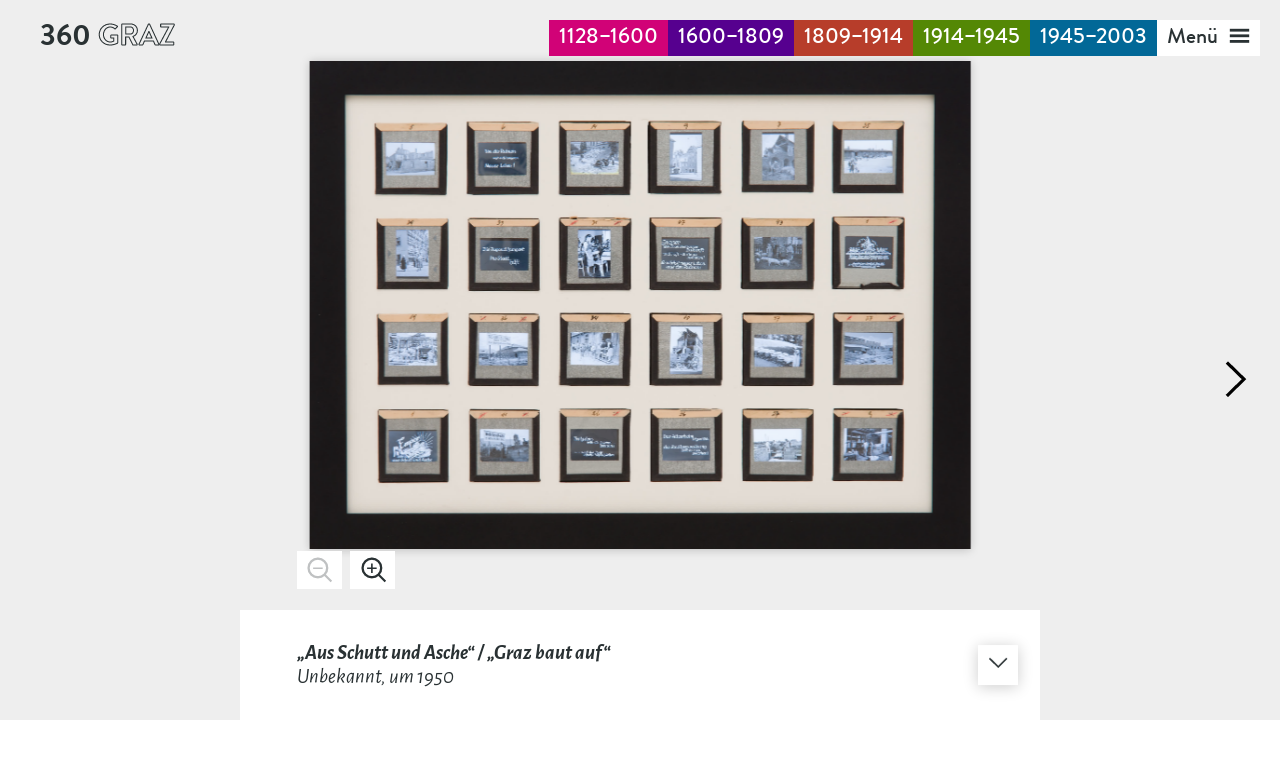

--- FILE ---
content_type: text/html; charset=utf-8
request_url: https://360.grazmuseum.at/werke/aus-schutt-und-asche-und-graz-baut-auf/
body_size: 6172
content:
<!doctype html>
<html class="no-js preload" lang="">
<head>
    <meta charset="utf-8">

    <title>„Aus Schutt und Asche“ / „Graz baut auf“ — 360 GRAZ</title>


        <meta name="js-css-config-breakpoints" class="js-css-config" data-key="breakpoints" content="">
        <meta name="js-css-config-transition" class="js-css-config" data-key="transition" content="">

        <link rel="stylesheet" href="/site/templates/assets/dist/main.css?v=686cfbbf">



    <script>
        window.$App = {"name":"360 GRAZ","config":[],"urls":{"root":"\/","home":"\/","build":"\/site\/templates\/assets\/dist\/"},"analytics":{"code":"UA-35443205-2"}};
        window.$Page = {"id":1387,"url":"\/werke\/aus-schutt-und-asche-und-graz-baut-auf\/","title":"\u201eAus Schutt und Asche\u201c \/ \u201eGraz baut auf\u201c","fulltitle":"\u201eAus Schutt und Asche\u201c \/ \u201eGraz baut auf\u201c \u2014 360 GRAZ","editURL":""};
        window.noZensmooth = true;

        window.$App.fallbackStylesheet = "\/site\/templates\/assets\/dist\/fallback.css?v=686cfbbd";
        !function(e){var t,a,l=window,i=window.$App.fallbackStylesheet||!1;!i||(e.querySelectorAll,"addEventListener"in l&&l.history.pushState&&e.implementation.hasFeature("http://www.w3.org/TR/SVG11/feature#BasicStructure","1.1"))||(t=e.getElementsByTagName("head")[0],(a=e.createElement("link")).rel="stylesheet",a.title="fallback",a.href=i,t.appendChild(a),function t(){if(/in/.test(e.readyState))setTimeout(t,9);else for(var a=0;a<e.styleSheets.length;a++){var l=e.styleSheets[a];"fallback"!==l.title&&(l.disabled=!0)}}())}(document);

    </script>

    <script src="/site/templates/assets/dist/manifest.js?v=686cfbbf"></script>
    <script src="/site/templates/assets/dist/critical.js?v=686cfbbc"></script>

    <script defer src="/site/templates/assets/dist/vendor.js?v=686cfbc0"></script>
    <script defer src="/site/templates/assets/dist/main.js?v=686cfbbf"></script>


    <script>
        var $buoop = {
            required: {
                e: -2,
                f: -6,
                o: -6,
                s: -1,
                c: -6,
            },
            insecure: true,
            mobile: false,
            api: 2019.07,
            no_permanent_hide: true,
            text: "        <strong>Ihr Browser (&#123;brow_name}) ist veraltet.<\/strong>\n        <span class=\"buorg-moremsg\">Aktualisieren Sie Ihren Browser für mehr Sicherheit, Geschwindigkeit und den besten Komfort auf dieser Seite.<\/span>\n        <span class=\"buorg-buttons\">\n            <a {up_but}>Browser aktualisieren<\/a>\n            <a {ignore_but}>Ignorieren<\/a>\n        <\/span>\n"
        };
        function $buo_f(){
            var e = document.createElement("script");
            e.src = "//browser-update.org/update.min.js";
            document.body.appendChild(e);
        };
        try {document.addEventListener("DOMContentLoaded", $buo_f,false)}
        catch(e){window.attachEvent("onload", $buo_f)}
    </script>

    <link rel="apple-touch-icon" sizes="180x180" href="/site/templates/assets/dist/apple-touch-icon.png?v=686cfbbc">
    <link rel="icon" type="image/png" href="/site/templates/assets/dist/favicon-32x32.png?v=686cfbbd" sizes="32x32">
    <link rel="icon" type="image/png" href="/site/templates/assets/dist/favicon-16x16.png?v=686cfbbe" sizes="16x16">
    <link rel="manifest" href="/site/templates/assets/dist/site.webmanifest?v=686cfbc0">
    <link rel="mask-icon" href="/site/templates/assets/dist/safari-pinned-tab.svg" color="#000000">
    <link rel="shortcut icon" href="/site/templates/assets/dist/favicon.ico?v=686cfbbd">
    <meta name="apple-mobile-web-app-title" content="360 GRAZ">
    <meta name="application-name" content="360 GRAZ">
    <meta name="msapplication-config" content="/site/templates/assets/dist/browserconfig.xml">
    <meta name="theme-color" content="#ffffff">

    <meta name="HandheldFriendly" content="True">
    <meta name="MobileOptimized" content="320">
    <meta name="viewport" content="width=device-width, initial-scale=1, minimum-scale=1, maximum-scale=3">
    <meta name="apple-mobile-web-app-capable" content="yes">
    <meta name="mobile-web-app-capable" content="yes">

    <meta http-equiv="cleartype" content="on">
    <meta http-equiv="x-ua-compatible" content="ie=edge">

    <meta name="turbolinks-cache-control" content="no-cache">

    <meta name="title" content="„Aus Schutt und Asche“ / „Graz baut auf“ — 360 GRAZ" />
 <meta name="author" content="GrazMuseum" />
 <link rel="canonical" href="https://360.grazmuseum.at/werke/aus-schutt-und-asche-und-graz-baut-auf/" />
 <meta property="og:type" content="website" />
 <meta property="og:site_name" content="360 GRAZ" />
 <meta property="og:title" content="„Aus Schutt und Asche“ / „Graz baut auf“ — 360 GRAZ" />
 <meta property="og:url" content="https://360.grazmuseum.at/werke/aus-schutt-und-asche-und-graz-baut-auf/" />
 <meta name="twitter:card" content="summary" />
 <meta name="twitter:title" content="„Aus Schutt und Asche“ / „Graz baut auf“ — 360 GRAZ" />
 <meta name="twitter:url" content="https://360.grazmuseum.at/werke/aus-schutt-und-asche-und-graz-baut-auf/" />
 <link rel="alternate" href="/werke/aus-schutt-und-asche-und-graz-baut-auf/" hreflang="" />
 <link rel="alternate" href="/en/objects/aus-schutt-und-asche-und-graz-baut-auf/" hreflang="" />
 

    <script async src='https://www.google-analytics.com/analytics.js'></script>
    <script async src="/site/templates/assets/dist/analytics.js?v=686cfbbc"></script>

     

</head>

<body class="template-object page-id-1387 ">

    <a id="top"></a>


    <div class="page">


        <header class="page__header" data-turbolinks-animate-persist="true">

            <div class="page__logo logo logo--project">
                <a href="/" rel="home"><span data-type="digit"><span data-type="digit" data-char="3">3</span><span data-type="digit" data-char="6">6</span><span data-type="digit" data-char="0">0</span></span><span data-type=""><span data-type="alpha" data-char=" "> </span></span><span data-type="alpha"><span data-type="alpha" data-char="G">G</span><span data-type="alpha" data-char="R">R</span><span data-type="alpha" data-char="A">A</span><span data-type="alpha" data-char="Z">Z</span></span></a>
            </div>

            <div class="page__logo logo logo--institution">
                <a href="https://www.grazmuseum.at/">GrazMuseum</a>
            </div>

            <nav class="page__navigation">
                <div class="navigation__languages">

<ul class="language-switcher"><li class="language-switcher__lang"><a href="/werke/aus-schutt-und-asche-und-graz-baut-auf/" title="Deutsch" data-abbr="De" class="is-current"><span>Deutsch</span></a></li><li class="language-switcher__lang"><a href="/en/objects/aus-schutt-und-asche-und-graz-baut-auf/" title="English" data-abbr="En"><span>English</span></a></li></ul> 
                </div>
                <div class="navigation__main">



<ul>



    <li class="navigation-item navigation-item--page link-template--basic-page ">
        


                <a href="/ueber-360graz/">Über 360 GRAZ</a>



    </li>




    <li class="navigation-item navigation-item--page link-template--basic-page ">
        


                <a href="/kontakt/">Kontakt</a>



    </li>

</ul>
                </div>
                <div class="navigation__secondary">



<ul>



    <li class="navigation-item navigation-item--page link-template--basic-page ">
        


                <a href="/impressum/">Impressum</a>



    </li>




    <li class="navigation-item navigation-item--link ">
        
                <a href="https://www.grazmuseum.at/datenschutzerklaerung/">Datenschutz</a>


    </li>

</ul>
                </div>
            </nav>

            <div class="page__epochs">
                <p>Epoche wählen</p>
                <ul class="epoch-list epoch-list--vertical">
                        <li class="epoch-list__epoch">
                            <a href="/epochen/1128-1600/" class="js-epoch-navigation-button">
                                <span class="epoch-badge" style="background-color: #D10277;">1128–1600</span>
                            </a>
                        </li>
                        <li class="epoch-list__epoch">
                            <a href="/epochen/1600-1809/" class="js-epoch-navigation-button">
                                <span class="epoch-badge" style="background-color: #56008F;">1600–1809</span>
                            </a>
                        </li>
                        <li class="epoch-list__epoch">
                            <a href="/epochen/1809-1914/" class="js-epoch-navigation-button">
                                <span class="epoch-badge" style="background-color: #B73D2A;">1809–1914</span>
                            </a>
                        </li>
                        <li class="epoch-list__epoch">
                            <a href="/epochen/1914-1945/" class="js-epoch-navigation-button">
                                <span class="epoch-badge" style="background-color: #548805;">1914–1945</span>
                            </a>
                        </li>
                        <li class="epoch-list__epoch">
                            <a href="/epochen/1945-2003/" class="js-epoch-navigation-button">
                                <span class="epoch-badge" style="background-color: #026897;">1945–2003</span>
                            </a>
                        </li>
                </ul>
                <button class="page__epochs__close js-epoch-list-toggle">
                    Schließen
                    <?xml version="1.0" encoding="UTF-8"?>
<svg width="39px" height="39px" viewBox="0 0 39 39" version="1.1" xmlns="http://www.w3.org/2000/svg" xmlns:xlink="http://www.w3.org/1999/xlink">
    <!-- Generator: Sketch 51.2 (57519) - http://www.bohemiancoding.com/sketch -->
    
    <desc>Created with Sketch.</desc>
    <defs></defs>
    <g id="close" stroke="none" stroke-width="1" fill="none" fill-rule="evenodd">
        <g id="Group" transform="translate(6.000000, 5.000000)" fill-rule="nonzero" stroke="#000000" stroke-width="7">
            <polyline id="chevron" points="0 0 13.5 14 27 0"></polyline>
            <polyline id="chevron" transform="translate(13.500000, 21.000000) rotate(-180.000000) translate(-13.500000, -21.000000) " points="0 14 13.5 28 27 14"></polyline>
        </g>
    </g>
</svg>
                </button>
            </div>

            <div class="page__navbar js-navbar">
                <ul class="epoch-list epoch-list--horizontal">
                        <li class="epoch-list__epoch">
                            <a href="/epochen/1128-1600/" class="js-epoch-navigation-button">
                                <span class="epoch-badge" style="background-color: #D10277;">1128–1600</span>
                            </a>
                        </li>
                        <li class="epoch-list__epoch">
                            <a href="/epochen/1600-1809/" class="js-epoch-navigation-button">
                                <span class="epoch-badge" style="background-color: #56008F;">1600–1809</span>
                            </a>
                        </li>
                        <li class="epoch-list__epoch">
                            <a href="/epochen/1809-1914/" class="js-epoch-navigation-button">
                                <span class="epoch-badge" style="background-color: #B73D2A;">1809–1914</span>
                            </a>
                        </li>
                        <li class="epoch-list__epoch">
                            <a href="/epochen/1914-1945/" class="js-epoch-navigation-button">
                                <span class="epoch-badge" style="background-color: #548805;">1914–1945</span>
                            </a>
                        </li>
                        <li class="epoch-list__epoch">
                            <a href="/epochen/1945-2003/" class="js-epoch-navigation-button">
                                <span class="epoch-badge" style="background-color: #026897;">1945–2003</span>
                            </a>
                        </li>
                </ul>


                <button class="navigation-toggle js-nav-toggle">
                    Menü
                    <?xml version="1.0" encoding="UTF-8"?>
<svg width="26px" height="20px" viewBox="0 0 26 20" version="1.1" xmlns="http://www.w3.org/2000/svg" xmlns:xlink="http://www.w3.org/1999/xlink">
    <!-- Generator: Sketch 51.2 (57519) - http://www.bohemiancoding.com/sketch -->
    
    <desc>Created with Sketch.</desc>
    <defs></defs>
    <g id="burger-button" stroke="none" stroke-width="1" fill="none" fill-rule="evenodd">
        <g id="Group" transform="translate(1.000000, 1.000000)" fill="#000000" fill-rule="nonzero">
            <rect id="Rectangle" x="0" y="0" width="24" height="3.5"></rect>
            <rect id="Rectangle-Copy" x="0" y="7" width="24" height="3.5"></rect>
            <rect id="Rectangle-Copy-2" x="0" y="14" width="24" height="3.5"></rect>
        </g>
    </g>
</svg>
                    <?xml version="1.0" encoding="UTF-8"?>
<svg width="39px" height="39px" viewBox="0 0 39 39" version="1.1" xmlns="http://www.w3.org/2000/svg" xmlns:xlink="http://www.w3.org/1999/xlink">
    <!-- Generator: Sketch 51.2 (57519) - http://www.bohemiancoding.com/sketch -->
    
    <desc>Created with Sketch.</desc>
    <defs></defs>
    <g id="close" stroke="none" stroke-width="1" fill="none" fill-rule="evenodd">
        <g id="Group" transform="translate(6.000000, 5.000000)" fill-rule="nonzero" stroke="#000000" stroke-width="7">
            <polyline id="chevron" points="0 0 13.5 14 27 0"></polyline>
            <polyline id="chevron" transform="translate(13.500000, 21.000000) rotate(-180.000000) translate(-13.500000, -21.000000) " points="0 14 13.5 28 27 14"></polyline>
        </g>
    </g>
</svg>
                </button>
            </div>

        </header>


        <main id="content" class="page__content">
            
<article class="object" style="--color-epoch: #026897">

    <header class="object__header">
        <div class="object__header__inner">
            <div class="object__image js-object-image">
                





            <img src="/site/assets/files/1387/720_wiederaufbau.1800x0.jpg?v=5d13f34c" srcset="[data-uri]" data-srcset="/site/assets/files/1387/720_wiederaufbau.600x0.jpg?v=5d13f34a 600w 443h, /site/assets/files/1387/720_wiederaufbau.900x0.jpg?v=5d13f34b 900w 664h, /site/assets/files/1387/720_wiederaufbau.1200x0.jpg?v=5d13f34b 1200w 886h, /site/assets/files/1387/720_wiederaufbau.1500x0.jpg?v=5d13f34b 1500w 1107h, /site/assets/files/1387/720_wiederaufbau.1800x0.jpg?v=5d13f34c 1800w 1329h" width="2838" height="2095" alt="" class="lazyload" data-orientation="landscape" data-ratio="1.350" data-sizes="auto">


            </div>
            <div class="object__zoom js-image-zoom" aria-hidden="true">
                <img src="/site/assets/files/1387/720_wiederaufbau.jpg" alt="">
            </div>
            <button class="object__header__arrow js-skip-header"><?xml version="1.0" encoding="UTF-8"?>
<svg width="48px" height="30px" viewBox="0 0 48 30" version="1.1" xmlns="http://www.w3.org/2000/svg" xmlns:xlink="http://www.w3.org/1999/xlink">
    <!-- Generator: Sketch 51.2 (57519) - http://www.bohemiancoding.com/sketch -->
    
    <desc>Created with Sketch.</desc>
    <defs></defs>
    <g id="chevron" stroke="none" stroke-width="1" fill="none" fill-rule="evenodd" stroke-linecap="square">
        <polyline stroke="#000000" stroke-width="4" fill-rule="nonzero" points="5 5 24.5 25 44 5"></polyline>
    </g>
</svg></button>
        </div>
        <div class="object__intro">
            <h1 class="object__title object-title">
                <span>„Aus Schutt und Asche“ / „Graz baut auf“</span>
                    <span>Unbekannt, um 1950</span>
            </h1>
            <div class="object__actions">
                    <button class="object__action js-image-zoom-out" data-action="zoom-out"><span>Verkleinern</span> <?xml version="1.0" encoding="UTF-8"?>
<svg width="59px" height="59px" viewBox="0 0 59 59" version="1.1" xmlns="http://www.w3.org/2000/svg" xmlns:xlink="http://www.w3.org/1999/xlink">
    <!-- Generator: Sketch 51.2 (57519) - http://www.bohemiancoding.com/sketch -->
    
    <desc>Created with Sketch.</desc>
    <defs></defs>
    <g id="zoom-minus" stroke="none" stroke-width="1" fill="none" fill-rule="evenodd">
        <g id="Group" transform="translate(6.000000, 4.000000)" fill-rule="nonzero" stroke="#000000">
            <circle id="Oval-2" stroke-width="5" cx="20" cy="20" r="20"></circle>
            <path d="M34,34 L49,49" id="Path-2" stroke-width="4.5"></path>
            <path d="M11.5,20.5 L28.5,20.5" id="Line" stroke-width="3.5" stroke-linecap="square"></path>
        </g>
    </g>
</svg></button>
                    <button class="object__action js-image-zoom-in" data-action="zoom-in"><span>Vergrößern</span> <?xml version="1.0" encoding="UTF-8"?>
<svg width="59px" height="59px" viewBox="0 0 59 59" version="1.1" xmlns="http://www.w3.org/2000/svg" xmlns:xlink="http://www.w3.org/1999/xlink">
    <!-- Generator: Sketch 51.2 (57519) - http://www.bohemiancoding.com/sketch -->
    
    <desc>Created with Sketch.</desc>
    <defs></defs>
    <g id="zoom-plus" stroke="none" stroke-width="1" fill="none" fill-rule="evenodd">
        <circle id="Oval-2" stroke="#000000" stroke-width="5" fill-rule="nonzero" cx="26" cy="24" r="20"></circle>
        <path d="M40,38 L55,53" id="Path-2" stroke="#000000" stroke-width="4.5" fill-rule="nonzero"></path>
        <path d="M17.5,24.5 L34.5,24.5" id="Line" stroke="#000000" stroke-width="3.5" stroke-linecap="square" fill-rule="nonzero"></path>
        <path d="M26,16 L26,33" id="Line" stroke="#000000" stroke-width="3.5" stroke-linecap="square" fill-rule="nonzero"></path>
    </g>
</svg></button>
            </div>
            <button class="object__header__arrow js-skip-header"><?xml version="1.0" encoding="UTF-8"?>
<svg width="48px" height="30px" viewBox="0 0 48 30" version="1.1" xmlns="http://www.w3.org/2000/svg" xmlns:xlink="http://www.w3.org/1999/xlink">
    <!-- Generator: Sketch 51.2 (57519) - http://www.bohemiancoding.com/sketch -->
    
    <desc>Created with Sketch.</desc>
    <defs></defs>
    <g id="chevron" stroke="none" stroke-width="1" fill="none" fill-rule="evenodd" stroke-linecap="square">
        <polyline stroke="#000000" stroke-width="4" fill-rule="nonzero" points="5 5 24.5 25 44 5"></polyline>
    </g>
</svg></button>
        </div>

            <div class="object__arrow" data-direction="next">
                <a href="/werke/plan-der-fassade-eines-einfamilienhauses-stadtarchiv-graz-sign-bauakten-fruehlingsstrasse-23/" class="object__arrow__icon js-object-popup"><?xml version="1.0" encoding="UTF-8"?>
<svg width="48px" height="30px" viewBox="0 0 48 30" version="1.1" xmlns="http://www.w3.org/2000/svg" xmlns:xlink="http://www.w3.org/1999/xlink">
    <!-- Generator: Sketch 51.2 (57519) - http://www.bohemiancoding.com/sketch -->
    
    <desc>Created with Sketch.</desc>
    <defs></defs>
    <g id="chevron" stroke="none" stroke-width="1" fill="none" fill-rule="evenodd" stroke-linecap="square">
        <polyline stroke="#000000" stroke-width="4" fill-rule="nonzero" points="5 5 24.5 25 44 5"></polyline>
    </g>
</svg></a>
                <div class="object__arrow__preview">
                    <div>
                        <span>Nächstes Objekt</span>
                        <span>Plan der Fassade eines Einfamilienhauses</span>
                    </div>
                    <div><img src="/site/assets/files/1389/721_fassade_einfamilienhaus.1800x0.jpg?v=5d13f34e" srcset="[data-uri]" data-srcset="/site/assets/files/1389/721_fassade_einfamilienhaus.600x0.jpg?v=5d13f34c 600w 142h, /site/assets/files/1389/721_fassade_einfamilienhaus.900x0.jpg?v=5d13f34d 900w 213h, /site/assets/files/1389/721_fassade_einfamilienhaus.1200x0.jpg?v=5d13f34d 1200w 284h, /site/assets/files/1389/721_fassade_einfamilienhaus.1500x0.jpg?v=5d13f34d 1500w 355h, /site/assets/files/1389/721_fassade_einfamilienhaus.1800x0.jpg?v=5d13f34e 1800w 426h" width="6045" height="1431" alt="" class="lazyload" data-orientation="landscape" data-ratio="4.220" data-sizes="auto"></div>
                </div>
            </div>

    </header>


    <div class="object__text text-block">
        <p style="margin-left:0cm;margin-right:0cm;"><strong>„Graz baut auf“ </strong></p>

<p style="margin-left:0cm;margin-right:0cm;">Die ersten Jahre nach dem Krieg standen im Zeichen des Wiederaufbaus. Die Stadt Graz beauftragte nach dem Krieg zwei Bildserien, welche die Leistungen der städtischen Verwaltung im Wiederaufbau und bei der Versorgung der Bevölkerung darstellen sollten. In „Aus Schutt und Asche“ dominieren Bilder von Bombenschäden, der Wiederaufbau wird aber bereits als Chance dargestellt. In der zweiten Serie „Graz baut auf“ steht Zuversicht im Mittelpunkt: im Aufbau begriffene Kinderbetreuungseinrichtungen, Schulen und Wohnbauten sind zu sehen.</p>
    </div>

    <div class="object__info">
        <p>
            Diaserien zum Wiederaufbau<br />
Leuchtrahmen: 35,5 x 48 cm<br />
Graz Museum
        </p>
    </div>


    <div class="object__content">
<div class="content-matrix">
</div>
    </div>

</article>


        </main>


        <footer class="page__footer footer" id="anchor__bottom">
            <div class="footer__copyright">
                Copyright ©
                <span>GrazMuseum</span>
                2026
            </div>
            <div class="footer__navigation">



<ul>



    <li class="navigation-item navigation-item--page link-template--basic-page ">
        


                <a href="/impressum/">Impressum</a>



    </li>




    <li class="navigation-item navigation-item--link ">
        
                <a href="https://www.grazmuseum.at/datenschutzerklaerung/">Datenschutz</a>


    </li>

</ul>
            </div>
        </footer>

    </div>

    <div class="overlay js-overlay" data-turbolinks-permanent data-turbolinks-animate-persist="true">
        <div class="overlay__content js-overlay-content"></div>
        <button class="overlay__close js-overlay-close">Schließen <?xml version="1.0" encoding="UTF-8"?>
<svg width="39px" height="39px" viewBox="0 0 39 39" version="1.1" xmlns="http://www.w3.org/2000/svg" xmlns:xlink="http://www.w3.org/1999/xlink">
    <!-- Generator: Sketch 51.2 (57519) - http://www.bohemiancoding.com/sketch -->
    
    <desc>Created with Sketch.</desc>
    <defs></defs>
    <g id="close" stroke="none" stroke-width="1" fill="none" fill-rule="evenodd">
        <g id="Group" transform="translate(6.000000, 5.000000)" fill-rule="nonzero" stroke="#000000" stroke-width="7">
            <polyline id="chevron" points="0 0 13.5 14 27 0"></polyline>
            <polyline id="chevron" transform="translate(13.500000, 21.000000) rotate(-180.000000) translate(-13.500000, -21.000000) " points="0 14 13.5 28 27 14"></polyline>
        </g>
    </g>
</svg></button>
    </div>


     



</body>
</html>


--- FILE ---
content_type: text/css; charset=utf-8
request_url: https://360.grazmuseum.at/site/templates/assets/dist/main.css?v=686cfbbf
body_size: 21003
content:
@charset "UTF-8";.swiper-container{margin:0 auto;position:relative;overflow:hidden;list-style:none;padding:0;z-index:1}.swiper-container-no-flexbox .swiper-slide{float:left}.swiper-container-vertical>.swiper-wrapper{flex-direction:column}.swiper-wrapper{position:relative;width:100%;height:100%;z-index:1;display:flex;transition-property:transform;box-sizing:content-box}.swiper-container-android .swiper-slide,.swiper-wrapper{transform:translateZ(0)}.swiper-container-multirow>.swiper-wrapper{flex-wrap:wrap}.swiper-container-free-mode>.swiper-wrapper{transition-timing-function:ease-out;margin:0 auto}.swiper-slide{flex-shrink:0;width:100%;height:100%;position:relative;transition-property:transform}.swiper-slide-invisible-blank{visibility:hidden}.swiper-container-autoheight,.swiper-container-autoheight .swiper-slide{height:auto}.swiper-container-autoheight .swiper-wrapper{align-items:flex-start;transition-property:transform,height}.swiper-container-3d{perspective:1200px}.swiper-container-3d .swiper-cube-shadow,.swiper-container-3d .swiper-slide,.swiper-container-3d .swiper-slide-shadow-bottom,.swiper-container-3d .swiper-slide-shadow-left,.swiper-container-3d .swiper-slide-shadow-right,.swiper-container-3d .swiper-slide-shadow-top,.swiper-container-3d .swiper-wrapper{transform-style:preserve-3d}.swiper-container-3d .swiper-slide-shadow-bottom,.swiper-container-3d .swiper-slide-shadow-left,.swiper-container-3d .swiper-slide-shadow-right,.swiper-container-3d .swiper-slide-shadow-top{position:absolute;left:0;top:0;width:100%;height:100%;pointer-events:none;z-index:10}.swiper-container-3d .swiper-slide-shadow-left{background-image:linear-gradient(270deg,rgba(0,0,0,.5),transparent)}.swiper-container-3d .swiper-slide-shadow-right{background-image:linear-gradient(90deg,rgba(0,0,0,.5),transparent)}.swiper-container-3d .swiper-slide-shadow-top{background-image:linear-gradient(0deg,rgba(0,0,0,.5),transparent)}.swiper-container-3d .swiper-slide-shadow-bottom{background-image:linear-gradient(180deg,rgba(0,0,0,.5),transparent)}.swiper-container-wp8-horizontal,.swiper-container-wp8-horizontal>.swiper-wrapper{touch-action:pan-y}.swiper-container-wp8-vertical,.swiper-container-wp8-vertical>.swiper-wrapper{touch-action:pan-x}.swiper-button-next,.swiper-button-prev{position:absolute;top:50%;width:27px;height:44px;margin-top:-22px;z-index:10;cursor:pointer;background-size:27px 44px;background-position:50%;background-repeat:no-repeat}.swiper-button-next.swiper-button-disabled,.swiper-button-prev.swiper-button-disabled{opacity:.35;cursor:auto;pointer-events:none}.swiper-button-prev,.swiper-container-rtl .swiper-button-next{background-image:url("data:image/svg+xml;charset=utf-8,%3Csvg xmlns='http://www.w3.org/2000/svg' viewBox='0 0 27 44'%3E%3Cpath d='M0 22L22 0l2.1 2.1L4.2 22l19.9 19.9L22 44 0 22z' fill='%23007aff'/%3E%3C/svg%3E");left:10px;right:auto}.swiper-button-next,.swiper-container-rtl .swiper-button-prev{background-image:url("data:image/svg+xml;charset=utf-8,%3Csvg xmlns='http://www.w3.org/2000/svg' viewBox='0 0 27 44'%3E%3Cpath d='M27 22L5 44l-2.1-2.1L22.8 22 2.9 2.1 5 0l22 22z' fill='%23007aff'/%3E%3C/svg%3E");right:10px;left:auto}.swiper-button-prev.swiper-button-white,.swiper-container-rtl .swiper-button-next.swiper-button-white{background-image:url("data:image/svg+xml;charset=utf-8,%3Csvg xmlns='http://www.w3.org/2000/svg' viewBox='0 0 27 44'%3E%3Cpath d='M0 22L22 0l2.1 2.1L4.2 22l19.9 19.9L22 44 0 22z' fill='%23fff'/%3E%3C/svg%3E")}.swiper-button-next.swiper-button-white,.swiper-container-rtl .swiper-button-prev.swiper-button-white{background-image:url("data:image/svg+xml;charset=utf-8,%3Csvg xmlns='http://www.w3.org/2000/svg' viewBox='0 0 27 44'%3E%3Cpath d='M27 22L5 44l-2.1-2.1L22.8 22 2.9 2.1 5 0l22 22z' fill='%23fff'/%3E%3C/svg%3E")}.swiper-button-prev.swiper-button-black,.swiper-container-rtl .swiper-button-next.swiper-button-black{background-image:url("data:image/svg+xml;charset=utf-8,%3Csvg xmlns='http://www.w3.org/2000/svg' viewBox='0 0 27 44'%3E%3Cpath d='M0 22L22 0l2.1 2.1L4.2 22l19.9 19.9L22 44 0 22z'/%3E%3C/svg%3E")}.swiper-button-next.swiper-button-black,.swiper-container-rtl .swiper-button-prev.swiper-button-black{background-image:url("data:image/svg+xml;charset=utf-8,%3Csvg xmlns='http://www.w3.org/2000/svg' viewBox='0 0 27 44'%3E%3Cpath d='M27 22L5 44l-2.1-2.1L22.8 22 2.9 2.1 5 0l22 22z'/%3E%3C/svg%3E")}.swiper-button-lock{display:none}.swiper-pagination{position:absolute;text-align:center;transition:opacity .3s;transform:translateZ(0);z-index:10}.swiper-pagination.swiper-pagination-hidden{opacity:0}.swiper-container-horizontal>.swiper-pagination-bullets,.swiper-pagination-custom,.swiper-pagination-fraction{bottom:10px;left:0;width:100%}.swiper-pagination-bullets-dynamic{overflow:hidden;font-size:0}.swiper-pagination-bullets-dynamic .swiper-pagination-bullet{transform:scale(.33);position:relative}.swiper-pagination-bullets-dynamic .swiper-pagination-bullet-active,.swiper-pagination-bullets-dynamic .swiper-pagination-bullet-active-main{transform:scale(1)}.swiper-pagination-bullets-dynamic .swiper-pagination-bullet-active-prev{transform:scale(.66)}.swiper-pagination-bullets-dynamic .swiper-pagination-bullet-active-prev-prev{transform:scale(.33)}.swiper-pagination-bullets-dynamic .swiper-pagination-bullet-active-next{transform:scale(.66)}.swiper-pagination-bullets-dynamic .swiper-pagination-bullet-active-next-next{transform:scale(.33)}.swiper-pagination-bullet{width:8px;height:8px;display:inline-block;border-radius:100%;background:#000;opacity:.2}button.swiper-pagination-bullet{border:none;margin:0;padding:0;box-shadow:none;-webkit-appearance:none;-moz-appearance:none;appearance:none}.swiper-pagination-clickable .swiper-pagination-bullet{cursor:pointer}.swiper-pagination-bullet-active{opacity:1;background:#007aff}.swiper-container-vertical>.swiper-pagination-bullets{right:10px;top:50%;transform:translate3d(0,-50%,0)}.swiper-container-vertical>.swiper-pagination-bullets .swiper-pagination-bullet{margin:6px 0;display:block}.swiper-container-vertical>.swiper-pagination-bullets.swiper-pagination-bullets-dynamic{top:50%;transform:translateY(-50%);width:8px}.swiper-container-vertical>.swiper-pagination-bullets.swiper-pagination-bullets-dynamic .swiper-pagination-bullet{display:inline-block;transition:top .2s,-webkit-transform .2s;transition:transform .2s,top .2s;transition:transform .2s,top .2s,-webkit-transform .2s}.swiper-container-horizontal>.swiper-pagination-bullets .swiper-pagination-bullet{margin:0 4px}.swiper-container-horizontal>.swiper-pagination-bullets.swiper-pagination-bullets-dynamic{left:50%;transform:translateX(-50%);white-space:nowrap}.swiper-container-horizontal>.swiper-pagination-bullets.swiper-pagination-bullets-dynamic .swiper-pagination-bullet{transition:left .2s,-webkit-transform .2s;transition:transform .2s,left .2s;transition:transform .2s,left .2s,-webkit-transform .2s}.swiper-container-horizontal.swiper-container-rtl>.swiper-pagination-bullets-dynamic .swiper-pagination-bullet{transition:right .2s,-webkit-transform .2s;transition:transform .2s,right .2s;transition:transform .2s,right .2s,-webkit-transform .2s}.swiper-pagination-progressbar{background:rgba(0,0,0,.25);position:absolute}.swiper-pagination-progressbar .swiper-pagination-progressbar-fill{background:#007aff;position:absolute;left:0;top:0;width:100%;height:100%;transform:scale(0);transform-origin:left top}.swiper-container-rtl .swiper-pagination-progressbar .swiper-pagination-progressbar-fill{transform-origin:right top}.swiper-container-horizontal>.swiper-pagination-progressbar,.swiper-container-vertical>.swiper-pagination-progressbar.swiper-pagination-progressbar-opposite{width:100%;height:4px;left:0;top:0}.swiper-container-horizontal>.swiper-pagination-progressbar.swiper-pagination-progressbar-opposite,.swiper-container-vertical>.swiper-pagination-progressbar{width:4px;height:100%;left:0;top:0}.swiper-pagination-white .swiper-pagination-bullet-active{background:#fff}.swiper-pagination-progressbar.swiper-pagination-white{background:hsla(0,0%,100%,.25)}.swiper-pagination-progressbar.swiper-pagination-white .swiper-pagination-progressbar-fill{background:#fff}.swiper-pagination-black .swiper-pagination-bullet-active{background:#000}.swiper-pagination-progressbar.swiper-pagination-black{background:rgba(0,0,0,.25)}.swiper-pagination-progressbar.swiper-pagination-black .swiper-pagination-progressbar-fill{background:#000}.swiper-pagination-lock{display:none}.swiper-scrollbar{border-radius:10px;position:relative;-ms-touch-action:none;background:rgba(0,0,0,.1)}.swiper-container-horizontal>.swiper-scrollbar{position:absolute;left:1%;bottom:3px;z-index:50;height:5px;width:98%}.swiper-container-vertical>.swiper-scrollbar{position:absolute;right:3px;top:1%;z-index:50;width:5px;height:98%}.swiper-scrollbar-drag{height:100%;width:100%;position:relative;background:rgba(0,0,0,.5);border-radius:10px;left:0;top:0}.swiper-scrollbar-cursor-drag{cursor:move}.swiper-scrollbar-lock{display:none}.swiper-zoom-container{width:100%;height:100%;display:flex;justify-content:center;align-items:center;text-align:center}.swiper-zoom-container>canvas,.swiper-zoom-container>img,.swiper-zoom-container>svg{max-width:100%;max-height:100%;-o-object-fit:contain;font-family:"object-fit:contain";object-fit:contain}.swiper-slide-zoomed{cursor:move}.swiper-lazy-preloader{width:42px;height:42px;position:absolute;left:50%;top:50%;margin-left:-21px;margin-top:-21px;z-index:10;transform-origin:50%;animation:swiper-preloader-spin 1s steps(12) infinite}.swiper-lazy-preloader:after{display:block;content:"";width:100%;height:100%;background-image:url("data:image/svg+xml;charset=utf-8,%3Csvg viewBox='0 0 120 120' xmlns='http://www.w3.org/2000/svg' xmlns:xlink='http://www.w3.org/1999/xlink'%3E%3Cdefs%3E%3Cpath id='a' stroke='%236c6c6c' stroke-width='11' stroke-linecap='round' d='M60 7v20'/%3E%3C/defs%3E%3Cuse xlink:href='%23a' opacity='.27'/%3E%3Cuse xlink:href='%23a' opacity='.27' transform='rotate(30 60 60)'/%3E%3Cuse xlink:href='%23a' opacity='.27' transform='rotate(60 60 60)'/%3E%3Cuse xlink:href='%23a' opacity='.27' transform='rotate(90 60 60)'/%3E%3Cuse xlink:href='%23a' opacity='.27' transform='rotate(120 60 60)'/%3E%3Cuse xlink:href='%23a' opacity='.27' transform='rotate(150 60 60)'/%3E%3Cuse xlink:href='%23a' opacity='.37' transform='rotate(180 60 60)'/%3E%3Cuse xlink:href='%23a' opacity='.46' transform='rotate(210 60 60)'/%3E%3Cuse xlink:href='%23a' opacity='.56' transform='rotate(240 60 60)'/%3E%3Cuse xlink:href='%23a' opacity='.66' transform='rotate(270 60 60)'/%3E%3Cuse xlink:href='%23a' opacity='.75' transform='rotate(300 60 60)'/%3E%3Cuse xlink:href='%23a' opacity='.85' transform='rotate(330 60 60)'/%3E%3C/svg%3E");background-position:50%;background-size:100%;background-repeat:no-repeat}.swiper-lazy-preloader-white:after{background-image:url("data:image/svg+xml;charset=utf-8,%3Csvg viewBox='0 0 120 120' xmlns='http://www.w3.org/2000/svg' xmlns:xlink='http://www.w3.org/1999/xlink'%3E%3Cdefs%3E%3Cpath id='a' stroke='%23fff' stroke-width='11' stroke-linecap='round' d='M60 7v20'/%3E%3C/defs%3E%3Cuse xlink:href='%23a' opacity='.27'/%3E%3Cuse xlink:href='%23a' opacity='.27' transform='rotate(30 60 60)'/%3E%3Cuse xlink:href='%23a' opacity='.27' transform='rotate(60 60 60)'/%3E%3Cuse xlink:href='%23a' opacity='.27' transform='rotate(90 60 60)'/%3E%3Cuse xlink:href='%23a' opacity='.27' transform='rotate(120 60 60)'/%3E%3Cuse xlink:href='%23a' opacity='.27' transform='rotate(150 60 60)'/%3E%3Cuse xlink:href='%23a' opacity='.37' transform='rotate(180 60 60)'/%3E%3Cuse xlink:href='%23a' opacity='.46' transform='rotate(210 60 60)'/%3E%3Cuse xlink:href='%23a' opacity='.56' transform='rotate(240 60 60)'/%3E%3Cuse xlink:href='%23a' opacity='.66' transform='rotate(270 60 60)'/%3E%3Cuse xlink:href='%23a' opacity='.75' transform='rotate(300 60 60)'/%3E%3Cuse xlink:href='%23a' opacity='.85' transform='rotate(330 60 60)'/%3E%3C/svg%3E")}@keyframes swiper-preloader-spin{to{transform:rotate(1turn)}}.swiper-container .swiper-notification{position:absolute;left:0;top:0;pointer-events:none;opacity:0;z-index:-1000}.swiper-container-fade.swiper-container-free-mode .swiper-slide{transition-timing-function:ease-out}.swiper-container-fade .swiper-slide{pointer-events:none;transition-property:opacity}.swiper-container-fade .swiper-slide .swiper-slide{pointer-events:none}.swiper-container-fade .swiper-slide-active,.swiper-container-fade .swiper-slide-active .swiper-slide-active{pointer-events:auto}.swiper-container-cube{overflow:visible}.swiper-container-cube .swiper-slide{pointer-events:none;-webkit-backface-visibility:hidden;backface-visibility:hidden;z-index:1;visibility:hidden;transform-origin:0 0;width:100%;height:100%}.swiper-container-cube .swiper-slide .swiper-slide{pointer-events:none}.swiper-container-cube.swiper-container-rtl .swiper-slide{transform-origin:100% 0}.swiper-container-cube .swiper-slide-active,.swiper-container-cube .swiper-slide-active .swiper-slide-active{pointer-events:auto}.swiper-container-cube .swiper-slide-active,.swiper-container-cube .swiper-slide-next,.swiper-container-cube .swiper-slide-next+.swiper-slide,.swiper-container-cube .swiper-slide-prev{pointer-events:auto;visibility:visible}.swiper-container-cube .swiper-slide-shadow-bottom,.swiper-container-cube .swiper-slide-shadow-left,.swiper-container-cube .swiper-slide-shadow-right,.swiper-container-cube .swiper-slide-shadow-top{z-index:0;-webkit-backface-visibility:hidden;backface-visibility:hidden}.swiper-container-cube .swiper-cube-shadow{position:absolute;left:0;bottom:0;width:100%;height:100%;background:#000;opacity:.6;-webkit-filter:blur(50px);filter:blur(50px);z-index:0}.swiper-container-flip{overflow:visible}.swiper-container-flip .swiper-slide{pointer-events:none;-webkit-backface-visibility:hidden;backface-visibility:hidden;z-index:1}.swiper-container-flip .swiper-slide .swiper-slide{pointer-events:none}.swiper-container-flip .swiper-slide-active,.swiper-container-flip .swiper-slide-active .swiper-slide-active{pointer-events:auto}.swiper-container-flip .swiper-slide-shadow-bottom,.swiper-container-flip .swiper-slide-shadow-left,.swiper-container-flip .swiper-slide-shadow-right,.swiper-container-flip .swiper-slide-shadow-top{z-index:0;-webkit-backface-visibility:hidden;backface-visibility:hidden}.swiper-container-coverflow .swiper-wrapper{-ms-perspective:1200px}.apiz-wrapper{overflow:hidden;position:relative;font-size:30px;width:100%;height:100%}.apiz-wrapper,.apiz-wrapper *{-webkit-touch-callout:none;-webkit-user-select:none;-moz-user-select:none;-ms-user-select:none;-o-user-select:none;user-select:none}.apiz-wrapper>img:first-child,.apiz-wrapper>svg:first-child{position:absolute;z-index:5;left:50%;top:50%;transform-origin:0 0 0}.apiz-wrapper>svg:first-child{left:0;top:0}.apiz-wrapper>.apiz-original-svg{display:block!important;visibility:visible!important;position:absolute!important;left:-100%!important}.apiz-wrapper>.apiz-overlay{position:absolute;z-index:10;left:0;top:0;width:100%;height:100%;background:transparent url("[data-uri]‌​AA7")}.apiz-enabled>.apiz-overlay{cursor:move;cursor:grab;cursor:-webkit-grab;cursor:-moz-grab}.apiz-enabled.apiz-dragging>.apiz-overlay{cursor:move;cursor:-webkit-grab;cursor:grab;cursor:-webkit-grabbing;cursor:-moz-grabbing}.apiz-loading>.apiz-overlay{cursor:progress}.apiz-disabled>.apiz-overlay{cursor:default}.apiz-wrapper .apiz-error-message{color:#e0e0e0;font-size:80px;line-height:100px;text-align:center;margin:40px 0 0}.apiz-wrapper .apiz-loading-animation-text{position:absolute;z-index:1;width:100%;text-align:center;top:49%}.apiz-wrapper .apiz-loading-animation-image{position:relative;z-index:1;width:100%;height:100%;background-position:50%;background-color:transparent;background-repeat:no-repeat}.apiz-wrapper .apiz-throbber{position:absolute;z-index:1;top:50%;left:50%;margin:-90px 0 0 -90px}.apiz-wrapper .apiz-throbber>.apiz-circle{position:absolute;border:3px solid transparent;border-top-color:#5f5c5c;border-radius:50%}.apiz-wrapper .apiz-throbber>.apiz-circle.apiz-circle-one{height:50px;width:50px;left:50px;top:50px;animation:throbberRotateOne 1s linear infinite}.apiz-wrapper .apiz-throbber>.apiz-circle.apiz-circle-two{height:75px;width:75px;top:38px;left:38px;animation:throbberRotateTwo 1.05s linear infinite}.apiz-wrapper .apiz-throbber>.apiz-circle.apiz-circle-three{height:100px;width:100px;top:25px;left:25px;animation:throbberRotateThree 1.1s linear infinite}@keyframes throbberRotateOne{0%{transform:rotate(280deg)}to{transform:rotate(-80deg)}}@keyframes throbberRotateTwo{0%{transform:rotate(320deg)}to{transform:rotate(-20deg)}}@keyframes throbberRotateThree{0%{transform:rotate(1turn)}to{transform:rotate(0deg)}}*,:after,:before{background-repeat:no-repeat;box-sizing:border-box}:after,:before{text-decoration:inherit;vertical-align:inherit}html{cursor:default;line-height:1.15;-moz-tab-size:4;-o-tab-size:4;tab-size:4;-ms-text-size-adjust:100%;-webkit-text-size-adjust:100%;word-break:break-word}body{margin:0}h1{font-size:2em;margin:.67em 0}hr{height:0;overflow:visible}main{display:block}nav ol,nav ul{list-style:none}pre{font-size:1em}a{background-color:transparent}abbr[title]{text-decoration:underline;-webkit-text-decoration:underline dotted;text-decoration:underline dotted}b,strong{font-weight:bolder}code,kbd,samp{font-size:1em}small{font-size:80%}audio,canvas,iframe,img,svg,video{vertical-align:middle}audio,video{display:inline-block}audio:not([controls]){display:none;height:0}img{border-style:none}svg:not([fill]){fill:currentColor}svg:not(:root){overflow:hidden}table{border-collapse:collapse}button,input,select,textarea{font-family:inherit;font-size:inherit;line-height:inherit}button,input,select{margin:0}button{text-transform:none}[type=button],[type=reset],[type=submit],button{-webkit-appearance:button}fieldset{padding:.35em .75em .625em}input{overflow:visible}legend{color:inherit;display:table;max-width:100%;white-space:normal}progress{display:inline-block;vertical-align:baseline}select{text-transform:none}textarea{margin:0;overflow:auto;resize:vertical}[type=checkbox],[type=radio]{padding:0}[type=search]{-webkit-appearance:textfield;outline-offset:-2px}::-webkit-inner-spin-button,::-webkit-outer-spin-button{height:auto}::-webkit-input-placeholder{color:inherit;opacity:.54}::-webkit-search-decoration{-webkit-appearance:none}::-webkit-file-upload-button{-webkit-appearance:button;font:inherit}::-moz-focus-inner{border-style:none;padding:0}:-moz-focusring{outline:1px dotted ButtonText}:-moz-ui-invalid{box-shadow:none}details,dialog{display:block}dialog{background-color:#fff;border:solid;color:#000;height:-moz-fit-content;height:-webkit-fit-content;height:fit-content;left:0;margin:auto;padding:1em;position:absolute;right:0;width:-moz-fit-content;width:-webkit-fit-content;width:fit-content}dialog:not([open]){display:none}summary{display:list-item}canvas{display:inline-block}template{display:none}[tabindex],a,area,button,input,label,select,summary,textarea{touch-action:manipulation}[hidden]{display:none}[aria-busy=true]{cursor:progress}[aria-controls]{cursor:pointer}[aria-disabled=true],[disabled]{cursor:not-allowed}[aria-hidden=false][hidden]:not(:focus){clip:rect(0,0,0,0);display:inherit;position:absolute}.animated{animation-duration:1s;animation-fill-mode:both}.animated.infinite{animation-iteration-count:infinite}.animated.delay-1s{animation-delay:1s}.animated.delay-2s{animation-delay:2s}.animated.delay-3s{animation-delay:3s}.animated.delay-4s{animation-delay:4s}.animated.delay-5s{animation-delay:5s}.animated.fast{animation-duration:.8s}.animated.faster{animation-duration:.5s}.animated.slow{animation-duration:2s}.animated.slower{animation-duration:3s}@media (prefers-reduced-motion:reduce),(print){.animated{animation-duration:1ms!important;transition-duration:1ms!important;animation-iteration-count:1!important}}@keyframes fadeIn{0%{opacity:0}to{opacity:1}}.fadeIn{animation-name:fadeIn}@keyframes fadeInLeft{0%{opacity:0;transform:translate3d(-100%,0,0)}to{opacity:1;transform:translateZ(0)}}.fadeInLeft{animation-name:fadeInLeft}@keyframes fadeInRight{0%{opacity:0;transform:translate3d(100%,0,0)}to{opacity:1;transform:translateZ(0)}}.fadeInRight{animation-name:fadeInRight}@keyframes fadeOut{0%{opacity:1}to{opacity:0}}.fadeOut{animation-name:fadeOut}@keyframes fadeOutLeft{0%{opacity:1}to{opacity:0;transform:translate3d(-100%,0,0)}}.fadeOutLeft{animation-name:fadeOutLeft}@keyframes fadeOutRight{0%{opacity:1}to{opacity:0;transform:translate3d(100%,0,0)}}.fadeOutRight{animation-name:fadeOutRight}.hide-visually,.sr-only{position:absolute!important;width:1px;height:1px;margin:-1px;padding:0;overflow:hidden;clip:rect(0 0 0 0);clip:rect(0,0,0,0);white-space:nowrap;border:0}.object__arrow__preview span{white-space:nowrap;overflow:hidden;text-overflow:ellipsis}@font-face{font-family:AlegreyaSans;src:url(fonts/alegreya-sans-v9-latin-ext-regular.woff2?21234a069d90f707f97bb7bec8d29b23) format("woff2"),url(fonts/alegreya-sans-v9-latin-ext-regular.woff?4f47162fa78d5d8db49924fe2064f3b2) format("woff"),url(fonts/alegreya-sans-v9-latin-ext-regular.ttf?838ee55be85c1b4ce3951d41df2a0159) format("truetype");font-weight:400;font-style:normal}@font-face{font-family:AlegreyaSans;src:url(fonts/alegreya-sans-v9-latin-ext-italic.woff2?15b458f206dcd60b57a9181b09324083) format("woff2"),url(fonts/alegreya-sans-v9-latin-ext-italic.woff?2682c37034c06bec993ff211c56fec4e) format("woff"),url(fonts/alegreya-sans-v9-latin-ext-italic.ttf?a04d6b7d202fa01e395e43588131efac) format("truetype");font-weight:400;font-style:italic}@font-face{font-family:AlegreyaSans;src:url(fonts/alegreya-sans-v9-latin-ext-700.woff2?76c100c5b8a6a74c03e75d2742cb99f2) format("woff2"),url(fonts/alegreya-sans-v9-latin-ext-700.woff?beb99866abbeab637c567fe94e719fee) format("woff"),url(fonts/alegreya-sans-v9-latin-ext-700.ttf?ed99bb6d7114973ab8b8fb9b3b455fe0) format("truetype");font-weight:700;font-style:normal}@font-face{font-family:AlegreyaSans;src:url(fonts/alegreya-sans-v9-latin-ext-700italic.woff2?7ff69f7f0106075f33624a51f0dd31a1) format("woff2"),url(fonts/alegreya-sans-v9-latin-ext-700italic.woff?48b5de7cdf3dcb0fd9df78532847a892) format("woff"),url(fonts/alegreya-sans-v9-latin-ext-700italic.ttf?e1f95c18e1c4e0afcb5009c2764beb62) format("truetype");font-weight:700;font-style:italic}@font-face{font-family:BrandonGrotesque;src:url(fonts/BrandonGrotesque-Regular.woff?7b9116d55355849b755e449d9829a97a) format("woff"),url(fonts/BrandonGrotesque-Regular.ttf?b42109bbbeda4683f43d8c076e2a1a87) format("truetype");font-weight:400;font-style:normal}@font-face{font-family:BrandonGrotesque;src:url(fonts/BrandonGrotesque-Medium.woff?1dbe03ee970b7cdefb430aed18b6d850) format("woff"),url(fonts/BrandonGrotesque-Medium.ttf?c3036d55fc7d78678ad92cb569f69cd4) format("truetype");font-weight:500;font-style:normal}@font-face{font-family:BrandonGrotesque;src:url(fonts/BrandonGrotesque-Bold.woff?5d11b91c297f46a29444b7ca59798a26) format("woff"),url(fonts/BrandonGrotesque-Bold.ttf?5932313865691ebfd337d819143ba881) format("truetype");font-weight:700;font-style:normal}a,abbr,acronym,address,applet,article,aside,audio,b,big,blockquote,body,canvas,caption,center,cite,code,dd,del,details,dfn,div,dl,dt,em,embed,fieldset,figcaption,figure,footer,form,h1,h2,h3,h4,h5,h6,header,hgroup,html,i,iframe,img,ins,kbd,label,legend,li,mark,menu,nav,object,ol,output,p,pre,progress,q,ruby,s,samp,section,small,span,strike,strong,sub,summary,sup,table,tbody,td,tfoot,th,thead,time,tr,tt,u,ul,var,video,xmp{margin:0;padding:0;border:0;font-size:100%;font:inherit;vertical-align:baseline}article,aside,details,figcaption,figure,footer,header,hgroup,main,menu,nav,section,summary{display:block}body,html{height:100%}ul{list-style:none}ol{list-style:decimal inside none}li{display:list-item}img{-ms-interpolation-mode:bicubic}blockquote,q{quotes:none}blockquote:after,blockquote:before,q:after,q:before{content:"";content:none}table{border-spacing:0}caption,td,th{vertical-align:top;text-align:left}sub,sup{line-height:0;position:relative;vertical-align:baseline}sub{bottom:-.25em}sup{top:-.5em}.js-css-config[data-key=breakpoints]{font-family:"all=0&small=481px&medium=769px&large=1025px&xlarge=1280px&xxlarge=1440px"}.js-css-config[data-key=transition]{font-family:"250"}[class*=" icon-"],[class^=icon-]{font-family:IconFont!important;speak:none;font-style:normal;font-weight:400;-webkit-font-feature-settings:normal;font-feature-settings:normal;font-variant:normal;text-transform:none;line-height:1;-webkit-font-smoothing:antialiased;-webkit-font-smoothing:subpixel-antialiased;-moz-osx-font-smoothing:grayscale}.icon-arrow-left:before{content:"\2190"}.icon-arrow-right:before{content:"\2192"}:root{--vh-offset:0px;--scrollbar-width:0px;--window-height:calc(100vh - var(--vh-offset));--color-epoch:#293133;--nav-toggle-width:7rem;--nav-bar-height:4.2em;--slideshow-nav-height:100%;--progressbar-stroke:8px}@media print,screen and (min-width:30.0625em){:root{--progressbar-stroke:10px}}html{font-size:16px}body{font-family:AlegreyaSans,Arial,sans-serif;font-size:calc(19px + 3*(100vw - 420px)/1500);font-weight:400;line-height:1.3;background:#fff;color:#293133;-webkit-font-smoothing:antialiased;-moz-osx-font-smoothing:grayscale}@media screen and (min-width:1920px){body{font-size:22px}}@media screen and (max-width:420px){body{font-size:19px}}a{transition:color .25s ease-in-out}a,a.hover,a:hover{color:inherit;text-decoration:none}em,i{font-style:italic}b,strong{font-weight:700}img{display:inline-block;vertical-align:bottom}img,video{max-width:100%;height:auto}button{-webkit-appearance:none;-moz-appearance:none;appearance:none;overflow:visible;margin:0;padding:0;border:0;color:inherit;background:transparent;font:inherit;line-height:normal;text-decoration:none;text-align:inherit;cursor:pointer;-webkit-user-select:text;-moz-user-select:text;-ms-user-select:text;user-select:text;transition:color .25s ease-in-out}[data-whatinput=mouse] button{outline:0}button::-moz-focus-inner{padding:0;border:0}button svg{height:auto}button svg [stroke]:not([stroke=none]){stroke:currentColor}button svg [fill]:not([fill=none]){fill:currentColor}::-webkit-input-placeholder{line-height:normal}:-ms-input-placeholder{line-height:normal}::-ms-input-placeholder{line-height:normal}::placeholder{line-height:normal}::selection{background-color:#e6e6e6}.is-loading,.is-loading *{cursor:wait!important}.page{width:100%;min-height:100vh;min-height:var(--window-height);display:flex;flex-direction:column}.page__logo{position:fixed;top:0;left:0;margin-left:12px;margin-top:12px;z-index:60;transition:opacity .25s ease-in-out}@media print,screen and (min-width:30.0625em){.page__logo{margin-left:20px}}@media print,screen and (min-width:48.0625em){.page__logo{margin-left:40px;margin-top:15px}}@media print,screen and (min-width:64.0625em){.page__logo{margin-top:20px}}.headroom--not-top .template-epoch .page__logo{pointer-events:none;opacity:0}@media screen and (max-width:48.06125em){.headroom--unpinned .template-home .page__logo,.is-nav-visible .page__logo{pointer-events:none;opacity:0}}.logo{font-family:BrandonGrotesque,Arial,sans-serif;font-size:calc(24px + 10*(100vw - 420px)/1500);font-weight:700}@media screen and (min-width:1920px){.logo{font-size:34px}}@media screen and (max-width:420px){.logo{font-size:24px}}@supports ((-webkit-text-stroke-color:currentColor) and (-webkit-text-fill-color:transparent)) or ((-moz-text-stroke-color:currentColor) and (-moz-text-fill-color:transparent)){.logo span[data-type=alpha]{-moz-text-fill-color:transparent;-webkit-text-fill-color:transparent;-moz-text-stroke-color:currentColor;-webkit-text-stroke-color:currentColor;-moz-text-stroke-width:.035em;-webkit-text-stroke-width:.035em}}@media screen and (max-width:48.06125em){.template-epoch .logo--project{display:none}}.template-home .logo--project{display:none}.has-header-image .logo--project a,.template-epoch .logo--project a,.template-home .logo--project a{color:#fff}.logo--institution{text-indent:-9999px;white-space:nowrap;overflow:hidden;color:transparent;background:url(images/logo-graz-museum.svg?1c979d9e1e5deb56e8671ece5b9cf30e) no-repeat 50% 50%/contain;width:100px;height:100px;display:none}@media print,screen and (min-width:48.0625em){.logo--institution{width:120px}}@media screen and (min-width:80em){.logo--institution{width:150px}}@media print,screen and (min-width:48.0625em){.logo--institution{height:120px}}@media screen and (min-width:80em){.logo--institution{height:150px}}.logo--institution a{display:block;width:100%;height:100%}.template-home .logo--institution{display:block}.page__navigation{position:fixed;top:0;left:0;width:100%;height:100%;padding:0;background:#fff;z-index:30;display:flex;flex-direction:column;justify-content:center;align-items:center;text-align:center;pointer-events:none;opacity:0;transition:opacity .25s ease-in-out}@media print,screen and (min-width:48.0625em){.page__navigation{padding:15px}}@media print,screen and (min-width:64.0625em){.page__navigation{padding:20px}}.is-nav-visible .page__navigation{pointer-events:auto;opacity:1}.page__epochs{position:fixed;top:0;left:0;width:100%;height:100%;padding:0;background:#fff;z-index:50;pointer-events:none;opacity:0;transition:opacity .25s ease-in-out;display:flex;flex-direction:column;justify-content:center;align-items:center}@media print,screen and (min-width:48.0625em){.page__epochs{padding:15px}}@media print,screen and (min-width:64.0625em){.page__epochs{padding:20px}}@media print,screen and (min-width:48.0625em){.page__epochs{display:none}}.is-epoch-list-visible .page__epochs{pointer-events:auto;opacity:1}.page__epochs>p{font-family:BrandonGrotesque,Arial,sans-serif;font-size:calc(24px + 4*(100vw - 420px)/1500);line-height:1.15;font-weight:700}@media screen and (min-width:1920px){.page__epochs>p{font-size:28px}}@media screen and (max-width:420px){.page__epochs>p{font-size:24px}}.page__epochs__close{position:absolute;top:0;right:0;display:inline-block;background:#fff;font-family:BrandonGrotesque,Arial,sans-serif;font-size:calc(20px + 4*(100vw - 420px)/1500);font-weight:500;line-height:1;padding:.3375em .45em .2925em;box-shadow:0 2px 15px rgba(0,0,0,.2);min-width:1.6em;margin:0;background-color:#293133;background-color:var(--color-epoch);color:#fff;box-shadow:none}@media screen and (min-width:1920px){.page__epochs__close{font-size:24px}}@media screen and (max-width:420px){.page__epochs__close{font-size:20px}}.firefox .page__epochs__close{padding-top:.36em;padding-bottom:.09em}@media print,screen and (min-width:48.0625em){.page__epochs__close{min-width:1.8em}}.page__epochs__close svg{height:auto}.page__epochs__close svg [stroke]:not([stroke=none]){stroke:currentColor}.page__epochs__close svg [fill]:not([fill=none]){fill:currentColor}@media print,screen and (min-width:48.0625em){.page__epochs__close{margin:15px}}@media print,screen and (min-width:64.0625em){.page__epochs__close{margin:20px}}.page__epochs__close svg{display:inline-block;width:.95em;margin-left:.25em;margin-top:-.2em;transform:scale(.9)}.page__navbar{position:fixed;top:0;right:0;margin:0;z-index:40;display:flex;justify-content:flex-end}@media print,screen and (min-width:48.0625em){.page__navbar{margin:15px}}@media print,screen and (min-width:64.0625em){.page__navbar{margin:20px;overflow:hidden}}@media screen and (max-width:64.06125em){.page__navbar .epoch-list{display:none}}.page__navbar .epoch-list__epoch{transition:transform .25s ease-in-out}.is-resizing .page__navbar .epoch-list__epoch{transition:none}.page__navbar .epoch-nav{display:flex;position:absolute;top:0;right:0;transition:transform .25s ease-in-out,opacity .25s ease-in-out;transition-delay:0ms,.25s;transform:translateX(-7rem);transform:translateX(calc(var(--nav-toggle-width)*-1));opacity:0}@media print,screen and (min-width:64.0625em){.page__navbar .epoch-nav{transform:translateX(calc(120% + -7rem));transform:translateX(calc(120% + var(--nav-toggle-width)*-1))}}.is-resizing .page__navbar .epoch-nav{transition:none}.has-nav-toggle-width .page__navbar .epoch-nav{opacity:1}.page__navbar .current-epoch{position:relative}.page__navbar .current-epoch svg{width:.65em;margin-left:.1em;margin-top:-.2em}@media print,screen and (min-width:64.0625em){.page__navbar .current-epoch svg{display:none}}.page__navbar .audio-toggle{position:relative;display:inline-block;background:#fff;font-family:BrandonGrotesque,Arial,sans-serif;font-size:calc(20px + 4*(100vw - 420px)/1500);font-weight:500;line-height:1;padding:.3375em .45em .2925em;box-shadow:0 2px 15px rgba(0,0,0,.2);min-width:1.6em;box-shadow:none;background-color:#e3e3e3;transform:translateX(110%);transition:transform .25s ease-in-out}@media screen and (min-width:1920px){.page__navbar .audio-toggle{font-size:24px}}@media screen and (max-width:420px){.page__navbar .audio-toggle{font-size:20px}}.firefox .page__navbar .audio-toggle{padding-top:.36em;padding-bottom:.09em}@media print,screen and (min-width:48.0625em){.page__navbar .audio-toggle{min-width:1.8em}}.page__navbar .audio-toggle svg{height:auto}.page__navbar .audio-toggle svg [stroke]:not([stroke=none]){stroke:currentColor}.page__navbar .audio-toggle svg [fill]:not([fill=none]){fill:currentColor}.is-playing-video .page__navbar .audio-toggle{transform:none}.is-audio-muted .page__navbar .audio-toggle{color:#293133;color:var(--color-epoch)}.page__navbar .audio-toggle span{position:absolute!important;width:1px;height:1px;margin:-1px;padding:0;overflow:hidden;clip:rect(0 0 0 0);clip:rect(0,0,0,0);white-space:nowrap;border:0}.page__navbar .audio-toggle svg{width:.65em;margin-left:.1em;margin-top:-.25em;transform:scale(1.2)}.is-audio-muted .page__navbar .audio-toggle svg:first-of-type,.page__navbar .audio-toggle svg:last-of-type{display:none}.is-audio-muted .page__navbar .audio-toggle svg:last-of-type{display:inline-block}.headroom--not-top body:not(.is-epoch-list-visible):not(.is-nav-visible) .page__navbar .epoch-list__epoch:last-child{transform:translateX(100%);transform:translateX(calc(20% + 7rem));transform:translateX(calc(20% + var(--nav-toggle-width)))}.headroom--not-top body:not(.is-epoch-list-visible):not(.is-nav-visible) .page__navbar .epoch-list__epoch:nth-last-child(2){transform:translateX(200%);transform:translateX(calc(130% + 7rem));transform:translateX(calc(130% + var(--nav-toggle-width)))}.headroom--not-top body:not(.is-epoch-list-visible):not(.is-nav-visible) .page__navbar .epoch-list__epoch:nth-last-child(3){transform:translateX(300%);transform:translateX(calc(240% + 7rem));transform:translateX(calc(240% + var(--nav-toggle-width)))}.headroom--not-top body:not(.is-epoch-list-visible):not(.is-nav-visible) .page__navbar .epoch-list__epoch:nth-last-child(4){transform:translateX(400%);transform:translateX(calc(350% + 7rem));transform:translateX(calc(350% + var(--nav-toggle-width)))}.headroom--not-top body:not(.is-epoch-list-visible):not(.is-nav-visible) .page__navbar .epoch-list__epoch:nth-last-child(5){transform:translateX(500%);transform:translateX(calc(460% + 7rem));transform:translateX(calc(460% + var(--nav-toggle-width)))}.headroom--not-top body:not(.is-epoch-list-visible):not(.is-nav-visible) .page__navbar .epoch-list__epoch:nth-last-child(6){transform:translateX(600%);transform:translateX(calc(570% + 7rem));transform:translateX(calc(570% + var(--nav-toggle-width)))}.headroom--not-top body:not(.is-epoch-list-visible):not(.is-nav-visible) .page__navbar .epoch-list__epoch:nth-last-child(7){transform:translateX(700%);transform:translateX(calc(680% + 7rem));transform:translateX(calc(680% + var(--nav-toggle-width)))}.headroom--not-top body:not(.is-epoch-list-visible):not(.is-nav-visible) .page__navbar .epoch-nav{transform:translateX(-6.93rem);transform:translateX(calc(var(--nav-toggle-width)*-0.99))}.page__content,.page__navbar .navigation-toggle{position:relative}.page__content{z-index:1;margin-bottom:auto}.page__footer{background:#eee;margin:0 auto;width:100%;font-family:AlegreyaSans,Arial,sans-serif;font-size:calc(15px + 3*(100vw - 420px)/1500);font-weight:400;padding:1.5em 32px 2.25em}@media screen and (min-width:1920px){.page__footer{font-size:18px}}@media screen and (max-width:420px){.page__footer{font-size:15px}}@media screen and (min-width:57.5em){.page__footer{max-width:800px}}@media print,screen and (min-width:30.0625em){.page__footer{padding-left:32px}}@media print,screen and (min-width:48.0625em){.page__footer{padding-left:38px}}@media screen and (min-width:80em){.page__footer{padding-left:57px}}@media screen and (min-width:90em){.page__footer{padding-left:76px}}@media print,screen and (min-width:30.0625em){.page__footer{padding-right:32px}}@media print,screen and (min-width:48.0625em){.page__footer{padding-right:38px}}@media screen and (min-width:80em){.page__footer{padding-right:57px}}@media screen and (min-width:90em){.page__footer{padding-right:76px}}@media screen and (max-width:48.06125em){.page__footer{margin-top:4.2em}.template-home .page__footer{margin-top:0}}@media print,screen and (min-width:48.0625em){.page__footer{padding-top:2.5em;padding-bottom:2.5em;margin-top:7em}}.footer{display:flex;flex-wrap:wrap;text-align:center}.footer__copyright{flex:0 0 100%}@media print,screen and (min-width:48.0625em){.footer__copyright{flex-basis:50%;text-align:left}}.footer__copyright span{font-weight:700}.footer__navigation{flex:0 0 100%}@media screen and (max-width:48.06125em){.footer__navigation{margin-top:1em}}@media print,screen and (min-width:48.0625em){.footer__navigation{flex-basis:50%;text-align:right}}.footer__navigation li,.footer__navigation ul{display:inline}.footer__navigation li a:after{content:", "}.footer__navigation li:last-child a:after{content:none}.overlay{position:fixed;top:0;left:0;width:100%;height:100%;background:#fff;z-index:70;pointer-events:none;transition:transform .5s ease-in-out;transform:translateY(110vh)}.overlay.is-visible{pointer-events:auto;transform:translateY(0)}.overlay__content{position:absolute;top:0;left:0;width:100%;height:100%;overflow-y:auto;-webkit-overflow-scrolling:touch;z-index:71}.overlay__close{position:absolute;top:0;right:0;display:inline-block;background:#fff;font-family:BrandonGrotesque,Arial,sans-serif;font-size:calc(20px + 4*(100vw - 420px)/1500);font-weight:500;line-height:1;padding:.3375em .45em .2925em;box-shadow:0 2px 15px rgba(0,0,0,.2);min-width:1.6em;margin:0;transform:translateX(0);transform:translateX(calc(-1*var(--scrollbar-width)));z-index:72}@media screen and (min-width:1920px){.overlay__close{font-size:24px}}@media screen and (max-width:420px){.overlay__close{font-size:20px}}.firefox .overlay__close{padding-top:.36em;padding-bottom:.09em}@media print,screen and (min-width:48.0625em){.overlay__close{min-width:1.8em}}.overlay__close svg{height:auto}.overlay__close svg [stroke]:not([stroke=none]){stroke:currentColor}.overlay__close svg [fill]:not([fill=none]){fill:currentColor}@media print,screen and (min-width:48.0625em){.overlay__close{margin:15px}}@media print,screen and (min-width:64.0625em){.overlay__close{margin:20px}}.overlay__close svg{display:inline-block;width:.95em;margin-left:.25em;margin-top:-.2em;transform:scale(.9)}.buorg .buorg-pad{padding:16px 9px}.buorg .buorg-buttons{margin-top:8px}.turbolinks-progress-bar{height:1px;background-color:currentColor}@keyframes plyr-progress{to{background-position:25px 0}}@keyframes plyr-popup{0%{opacity:.5;transform:translateY(10px)}to{opacity:1;transform:translateY(0)}}@keyframes plyr-fade-in{0%{opacity:0}to{opacity:1}}.plyr{-moz-osx-font-smoothing:auto;-webkit-font-smoothing:subpixel-antialiased;direction:ltr;font-family:Avenir,Avenir Next,Helvetica Neue,Segoe UI,Helvetica,Arial,sans-serif;-webkit-font-feature-settings:"tnum";font-feature-settings:"tnum";font-variant-numeric:tabular-nums;font-weight:500;line-height:1.7;max-width:100%;min-width:200px;position:relative;text-shadow:none;transition:box-shadow .3s ease}.plyr audio,.plyr video{border-radius:inherit;height:auto;vertical-align:middle;width:100%}.plyr button{font:inherit;line-height:inherit;width:auto}.plyr:focus{outline:0}.plyr--full-ui{box-sizing:border-box}.plyr--full-ui *,.plyr--full-ui :after,.plyr--full-ui :before{box-sizing:inherit}.plyr--full-ui a,.plyr--full-ui button,.plyr--full-ui input,.plyr--full-ui label{touch-action:manipulation}.plyr__badge{background:#4a5764;border-radius:2px;color:#fff;font-size:9px;line-height:1;padding:3px 4px}.plyr--full-ui ::-webkit-media-text-track-container{display:none}.plyr__captions{animation:plyr-fade-in .3s ease;bottom:0;color:#fff;display:none;font-size:14px;left:0;padding:10px;position:absolute;text-align:center;transition:transform .4s ease-in-out;width:100%}.plyr__captions .plyr__caption{background:rgba(0,0,0,.8);border-radius:2px;-webkit-box-decoration-break:clone;box-decoration-break:clone;line-height:185%;padding:.2em .5em;white-space:pre-wrap}.plyr__captions .plyr__caption div{display:inline}.plyr__captions span:empty{display:none}@media (min-width:480px){.plyr__captions{font-size:16px;padding:20px}}@media (min-width:768px){.plyr__captions{font-size:18px}}.plyr--captions-active .plyr__captions{display:block}.plyr:not(.plyr--hide-controls) .plyr__controls:not(:empty)~.plyr__captions{transform:translateY(-40px)}.plyr__control{background:transparent;border:0;border-radius:0;color:inherit;cursor:pointer;flex-shrink:0;overflow:visible;padding:7px;position:relative;transition:all .3s ease}.plyr__control svg{display:block;fill:currentColor;height:18px;pointer-events:none;width:18px}.plyr__control:focus{outline:0}.plyr__control.plyr__tab-focus{box-shadow:0 0 0 5px rgba(41,49,51,.5);outline:0}a.plyr__control{text-decoration:none}.plyr__control.plyr__control--pressed .icon--not-pressed,.plyr__control.plyr__control--pressed .label--not-pressed,.plyr__control:not(.plyr__control--pressed) .icon--pressed,.plyr__control:not(.plyr__control--pressed) .label--pressed,a.plyr__control:after,a.plyr__control:before{display:none}.plyr--audio .plyr__control.plyr__tab-focus,.plyr--audio .plyr__control:hover,.plyr--audio .plyr__control[aria-expanded=true]{background:transparent;color:#293133}.plyr--video .plyr__control.plyr__tab-focus,.plyr--video .plyr__control:hover,.plyr--video .plyr__control[aria-expanded=true]{background:#293133;color:#fff}.plyr__control--overlaid{background:rgba(41,49,51,.8);border:0;border-radius:100%;color:#fff;display:none;left:50%;padding:15px;position:absolute;top:50%;transform:translate(-50%,-50%);z-index:2}.plyr__control--overlaid svg{left:2px;position:relative}.plyr__control--overlaid:focus,.plyr__control--overlaid:hover{background:#293133}.plyr--playing .plyr__control--overlaid{opacity:0;visibility:hidden}.plyr--full-ui.plyr--video .plyr__control--overlaid{display:block}.plyr--full-ui ::-webkit-media-controls{display:none}.plyr__controls{align-items:center;display:flex;justify-content:flex-end;text-align:center}.plyr__controls .plyr__progress__container{flex:1;min-width:0}.plyr__controls .plyr__controls__item{margin-left:2.5px}.plyr__controls .plyr__controls__item:first-child{margin-left:0;margin-right:auto}.plyr__controls .plyr__controls__item.plyr__progress__container{padding-left:2.5px}.plyr__controls .plyr__controls__item.plyr__time{padding:0 5px}.plyr__controls .plyr__controls__item.plyr__progress__container:first-child,.plyr__controls .plyr__controls__item.plyr__time+.plyr__time,.plyr__controls .plyr__controls__item.plyr__time:first-child{padding-left:0}.plyr__controls .plyr__controls__item.plyr__volume{padding-right:5px}.plyr__controls .plyr__controls__item.plyr__volume:first-child{padding-right:0}.plyr__controls:empty{display:none}.plyr--audio .plyr__controls{background:transparent;border-radius:inherit;color:#293133;padding:10px}.plyr--video .plyr__controls{background:linear-gradient(transparent,rgba(0,0,0,.7));border-bottom-left-radius:inherit;border-bottom-right-radius:inherit;bottom:0;color:#fff;left:0;padding:20px 5px 5px;position:absolute;right:0;transition:opacity .4s ease-in-out,transform .4s ease-in-out;z-index:3}@media (min-width:480px){.plyr--video .plyr__controls{padding:35px 10px 10px}}.plyr--video.plyr--hide-controls .plyr__controls{opacity:0;pointer-events:none;transform:translateY(100%)}.plyr [data-plyr=airplay],.plyr [data-plyr=captions],.plyr [data-plyr=fullscreen],.plyr [data-plyr=pip]{display:none}.plyr--airplay-supported [data-plyr=airplay],.plyr--captions-enabled [data-plyr=captions],.plyr--fullscreen-enabled [data-plyr=fullscreen],.plyr--pip-supported [data-plyr=pip]{display:inline-block}.plyr__menu{display:flex;position:relative}.plyr__menu .plyr__control svg{transition:transform .3s ease}.plyr__menu .plyr__control[aria-expanded=true] svg{transform:rotate(90deg)}.plyr__menu .plyr__control[aria-expanded=true] .plyr__tooltip{display:none}.plyr__menu__container{animation:plyr-popup .2s ease;background:hsla(0,0%,100%,.9);border-radius:4px;bottom:100%;box-shadow:0 1px 2px rgba(0,0,0,.15);color:#4a5764;font-size:16px;margin-bottom:10px;position:absolute;right:-3px;text-align:left;white-space:nowrap;z-index:3}.plyr__menu__container>div{overflow:hidden;transition:height .35s cubic-bezier(.4,0,.2,1),width .35s cubic-bezier(.4,0,.2,1)}.plyr__menu__container:after{border:4px solid transparent;border-top-color:hsla(0,0%,100%,.9);content:"";height:0;position:absolute;right:15px;top:100%;width:0}.plyr__menu__container [role=menu]{padding:7px}.plyr__menu__container [role=menuitem],.plyr__menu__container [role=menuitemradio]{margin-top:2px}.plyr__menu__container [role=menuitem]:first-child,.plyr__menu__container [role=menuitemradio]:first-child{margin-top:0}.plyr__menu__container .plyr__control{align-items:center;color:#4a5764;display:flex;font-size:14px;padding:4px 11px;-webkit-user-select:none;-moz-user-select:none;-ms-user-select:none;user-select:none;width:100%}.plyr__menu__container .plyr__control>span{align-items:inherit;display:flex;width:100%}.plyr__menu__container .plyr__control:after{border:4px solid transparent;content:"";position:absolute;top:50%;transform:translateY(-50%)}.plyr__menu__container .plyr__control--forward{padding-right:28px}.plyr__menu__container .plyr__control--forward:after{border-left-color:rgba(74,87,100,.8);right:5px}.plyr__menu__container .plyr__control--forward.plyr__tab-focus:after,.plyr__menu__container .plyr__control--forward:hover:after{border-left-color:currentColor}.plyr__menu__container .plyr__control--back{font-weight:500;margin:7px 7px 3px;padding-left:28px;position:relative;width:calc(100% - 14px)}.plyr__menu__container .plyr__control--back:after{border-right-color:rgba(74,87,100,.8);left:7px}.plyr__menu__container .plyr__control--back:before{background:#c1c9d1;box-shadow:0 1px 0 #fff;content:"";height:1px;left:0;margin-top:4px;overflow:hidden;position:absolute;right:0;top:100%}.plyr__menu__container .plyr__control--back.plyr__tab-focus:after,.plyr__menu__container .plyr__control--back:hover:after{border-right-color:currentColor}.plyr__menu__container .plyr__control[role=menuitemradio]{padding-left:7px}.plyr__menu__container .plyr__control[role=menuitemradio]:after,.plyr__menu__container .plyr__control[role=menuitemradio]:before{border-radius:100%}.plyr__menu__container .plyr__control[role=menuitemradio]:before{background:rgba(0,0,0,.1);content:"";display:block;flex-shrink:0;height:16px;margin-right:10px;transition:all .3s ease;width:16px}.plyr__menu__container .plyr__control[role=menuitemradio]:after{background:#fff;border:0;height:6px;left:12px;opacity:0;top:50%;transform:translateY(-50%) scale(0);transition:transform .3s ease,opacity .3s ease;width:6px}.plyr__menu__container .plyr__control[role=menuitemradio][aria-checked=true]:before{background:#293133}.plyr__menu__container .plyr__control[role=menuitemradio][aria-checked=true]:after{opacity:1;transform:translateY(-50%) scale(1)}.plyr__menu__container .plyr__control[role=menuitemradio].plyr__tab-focus:before,.plyr__menu__container .plyr__control[role=menuitemradio]:hover:before{background:rgba(0,0,0,.1)}.plyr__menu__container .plyr__menu__value{align-items:center;display:flex;margin-left:auto;margin-right:-5px;overflow:hidden;padding-left:25px;pointer-events:none}.plyr--full-ui input[type=range]{-webkit-appearance:none;background:transparent;border:0;border-radius:26px;color:#293133;display:block;height:19px;margin:0;padding:0;transition:box-shadow .3s ease;width:100%}.plyr--full-ui input[type=range]::-webkit-slider-runnable-track{background:transparent;border:0;border-radius:2.5px;height:5px;transition:box-shadow .3s ease;-webkit-user-select:none;user-select:none;background-image:linear-gradient(90deg,currentColor 0,transparent 0);background-image:linear-gradient(90deg,currentColor var(--value,0),transparent var(--value,0))}.plyr--full-ui input[type=range]::-webkit-slider-thumb{background:#fff;border:0;border-radius:100%;box-shadow:0 1px 1px rgba(0,0,0,.15),0 0 0 1px rgba(35,41,47,.2);height:13px;position:relative;transition:all .2s ease;width:13px;-webkit-appearance:none;margin-top:-4px}.plyr--full-ui input[type=range]::-moz-range-track{background:transparent;border:0;border-radius:2.5px;height:5px;transition:box-shadow .3s ease;-moz-user-select:none;user-select:none}.plyr--full-ui input[type=range]::-moz-range-thumb{background:#fff;border:0;border-radius:100%;box-shadow:0 1px 1px rgba(0,0,0,.15),0 0 0 1px rgba(35,41,47,.2);height:13px;position:relative;transition:all .2s ease;width:13px}.plyr--full-ui input[type=range]::-moz-range-progress{background:currentColor;border-radius:2.5px;height:5px}.plyr--full-ui input[type=range]::-ms-track{color:transparent}.plyr--full-ui input[type=range]::-ms-fill-upper,.plyr--full-ui input[type=range]::-ms-track{background:transparent;border:0;border-radius:2.5px;height:5px;transition:box-shadow .3s ease;-ms-user-select:none;user-select:none}.plyr--full-ui input[type=range]::-ms-fill-lower{background:transparent;border:0;border-radius:2.5px;height:5px;transition:box-shadow .3s ease;-ms-user-select:none;user-select:none;background:currentColor}.plyr--full-ui input[type=range]::-ms-thumb{background:#fff;border:0;border-radius:100%;box-shadow:0 1px 1px rgba(0,0,0,.15),0 0 0 1px rgba(35,41,47,.2);height:13px;position:relative;transition:all .2s ease;width:13px;margin-top:0}.plyr--full-ui input[type=range]::-ms-tooltip{display:none}.plyr--full-ui input[type=range]:focus{outline:0}.plyr--full-ui input[type=range]::-moz-focus-outer{border:0}.plyr--full-ui input[type=range].plyr__tab-focus::-webkit-slider-runnable-track{box-shadow:0 0 0 5px rgba(41,49,51,.5);outline:0}.plyr--full-ui input[type=range].plyr__tab-focus::-moz-range-track{box-shadow:0 0 0 5px rgba(41,49,51,.5);outline:0}.plyr--full-ui input[type=range].plyr__tab-focus::-ms-track{box-shadow:0 0 0 5px rgba(41,49,51,.5);outline:0}.plyr--full-ui.plyr--video input[type=range]::-webkit-slider-runnable-track{background-color:hsla(0,0%,100%,.25)}.plyr--full-ui.plyr--video input[type=range]::-moz-range-track{background-color:hsla(0,0%,100%,.25)}.plyr--full-ui.plyr--video input[type=range]::-ms-track{background-color:hsla(0,0%,100%,.25)}.plyr--full-ui.plyr--video input[type=range]:active::-webkit-slider-thumb{box-shadow:0 1px 1px rgba(0,0,0,.15),0 0 0 1px rgba(35,41,47,.2),0 0 0 3px hsla(0,0%,100%,.5)}.plyr--full-ui.plyr--video input[type=range]:active::-moz-range-thumb{box-shadow:0 1px 1px rgba(0,0,0,.15),0 0 0 1px rgba(35,41,47,.2),0 0 0 3px hsla(0,0%,100%,.5)}.plyr--full-ui.plyr--video input[type=range]:active::-ms-thumb{box-shadow:0 1px 1px rgba(0,0,0,.15),0 0 0 1px rgba(35,41,47,.2),0 0 0 3px hsla(0,0%,100%,.5)}.plyr--full-ui.plyr--audio input[type=range]::-webkit-slider-runnable-track{background-color:#e3e3e3}.plyr--full-ui.plyr--audio input[type=range]::-moz-range-track{background-color:#e3e3e3}.plyr--full-ui.plyr--audio input[type=range]::-ms-track{background-color:#e3e3e3}.plyr--full-ui.plyr--audio input[type=range]:active::-webkit-slider-thumb{box-shadow:0 1px 1px rgba(0,0,0,.15),0 0 0 1px rgba(35,41,47,.2),0 0 0 3px rgba(0,0,0,.1)}.plyr--full-ui.plyr--audio input[type=range]:active::-moz-range-thumb{box-shadow:0 1px 1px rgba(0,0,0,.15),0 0 0 1px rgba(35,41,47,.2),0 0 0 3px rgba(0,0,0,.1)}.plyr--full-ui.plyr--audio input[type=range]:active::-ms-thumb{box-shadow:0 1px 1px rgba(0,0,0,.15),0 0 0 1px rgba(35,41,47,.2),0 0 0 3px rgba(0,0,0,.1)}.plyr__poster{background-color:#000;background-position:50% 50%;background-repeat:no-repeat;background-size:contain;height:100%;left:0;opacity:0;position:absolute;top:0;transition:opacity .2s ease;width:100%;z-index:1}.plyr--stopped.plyr__poster-enabled .plyr__poster{opacity:1}.plyr__time{font-size:14px}.plyr__time+.plyr__time:before{content:"\2044";margin-right:10px}@media (max-width:767px){.plyr__time+.plyr__time{display:none}}.plyr--video .plyr__time{text-shadow:0 1px 1px rgba(0,0,0,.15)}.plyr__tooltip{background:hsla(0,0%,100%,.9);border-radius:3px;bottom:100%;box-shadow:0 1px 2px rgba(0,0,0,.15);color:#4a5764;font-size:14px;font-weight:500;left:50%;line-height:1.3;margin-bottom:10px;opacity:0;padding:5px 7.5px;pointer-events:none;position:absolute;transform:translate(-50%,10px) scale(.8);transform-origin:50% 100%;transition:transform .2s ease .1s,opacity .2s ease .1s;white-space:nowrap;z-index:2}.plyr__tooltip:before{border-left:4px solid transparent;border-right:4px solid transparent;border-top:4px solid hsla(0,0%,100%,.9);bottom:-4px;content:"";height:0;left:50%;position:absolute;transform:translateX(-50%);width:0;z-index:2}.plyr .plyr__control.plyr__tab-focus .plyr__tooltip,.plyr .plyr__control:hover .plyr__tooltip,.plyr__tooltip--visible{opacity:1;transform:translate(-50%) scale(1)}.plyr .plyr__control:hover .plyr__tooltip{z-index:3}.plyr__controls>.plyr__control:first-child+.plyr__control .plyr__tooltip,.plyr__controls>.plyr__control:first-child .plyr__tooltip{left:0;transform:translateY(10px) scale(.8);transform-origin:0 100%}.plyr__controls>.plyr__control:first-child+.plyr__control .plyr__tooltip:before,.plyr__controls>.plyr__control:first-child .plyr__tooltip:before{left:16px}.plyr__controls>.plyr__control:last-child .plyr__tooltip{left:auto;right:0;transform:translateY(10px) scale(.8);transform-origin:100% 100%}.plyr__controls>.plyr__control:last-child .plyr__tooltip:before{left:auto;right:16px;transform:translateX(50%)}.plyr__controls>.plyr__control:first-child+.plyr__control.plyr__tab-focus .plyr__tooltip,.plyr__controls>.plyr__control:first-child+.plyr__control .plyr__tooltip--visible,.plyr__controls>.plyr__control:first-child+.plyr__control:hover .plyr__tooltip,.plyr__controls>.plyr__control:first-child.plyr__tab-focus .plyr__tooltip,.plyr__controls>.plyr__control:first-child .plyr__tooltip--visible,.plyr__controls>.plyr__control:first-child:hover .plyr__tooltip,.plyr__controls>.plyr__control:last-child.plyr__tab-focus .plyr__tooltip,.plyr__controls>.plyr__control:last-child .plyr__tooltip--visible,.plyr__controls>.plyr__control:last-child:hover .plyr__tooltip{transform:translate(0) scale(1)}.plyr--video{background:#000;overflow:hidden}.plyr--video.plyr--menu-open{overflow:visible}.plyr__video-wrapper{background:#000;border-radius:inherit;overflow:hidden;position:relative;z-index:0}.plyr__video-embed,.plyr__video-wrapper--fixed-ratio{height:0;padding-bottom:56.25%}.plyr__video-embed iframe,.plyr__video-wrapper--fixed-ratio video{border:0;height:100%;left:0;position:absolute;top:0;-webkit-user-select:none;-moz-user-select:none;-ms-user-select:none;user-select:none;width:100%}.plyr--full-ui .plyr__video-embed>.plyr__video-embed__container{padding-bottom:240%;position:relative;transform:translateY(-38.28125%)}.plyr__progress{left:6.5px;margin-right:13px;position:relative}.plyr__progress__buffer,.plyr__progress input[type=range]{margin-left:-6.5px;margin-right:-6.5px;width:calc(100% + 13px)}.plyr__progress input[type=range]{position:relative;z-index:2}.plyr__progress .plyr__tooltip{font-size:14px;left:0}.plyr__progress__buffer{-webkit-appearance:none;background:transparent;border:0;border-radius:100px;height:5px;left:0;margin-top:-2.5px;padding:0;position:absolute;top:50%}.plyr__progress__buffer::-webkit-progress-bar{background:transparent}.plyr__progress__buffer::-webkit-progress-value{background:currentColor;border-radius:100px;min-width:5px;transition:width .2s ease}.plyr__progress__buffer::-moz-progress-bar{background:currentColor;border-radius:100px;min-width:5px;transition:width .2s ease}.plyr__progress__buffer::-ms-fill{border-radius:100px;transition:width .2s ease}.plyr--video .plyr__progress__buffer{box-shadow:0 1px 1px rgba(0,0,0,.15);color:hsla(0,0%,100%,.25)}.plyr--audio .plyr__progress__buffer{color:transparent}.plyr--loading .plyr__progress__buffer{animation:plyr-progress 1s linear infinite;background-image:linear-gradient(-45deg,rgba(35,41,47,.6) 25%,transparent 0,transparent 50%,rgba(35,41,47,.6) 0,rgba(35,41,47,.6) 75%,transparent 0,transparent);background-repeat:repeat-x;background-size:25px 25px;color:transparent}.plyr--video.plyr--loading .plyr__progress__buffer{background-color:hsla(0,0%,100%,.25)}.plyr--audio.plyr--loading .plyr__progress__buffer{background-color:transparent}.plyr__volume{align-items:center;display:flex;flex:1;position:relative}.plyr__volume input[type=range]{margin-left:5px;position:relative;z-index:2}@media (min-width:480px){.plyr__volume{max-width:90px}}@media (min-width:768px){.plyr__volume{max-width:110px}}.plyr--is-ios.plyr--vimeo [data-plyr=mute],.plyr--is-ios .plyr__volume{display:none!important}.plyr:fullscreen{background:#000;border-radius:0!important;height:100%;margin:0;width:100%}.plyr:fullscreen video{height:100%}.plyr:fullscreen .plyr__video-wrapper{height:100%;position:static}.plyr:fullscreen.plyr--vimeo .plyr__video-wrapper{height:0;position:relative;top:50%;transform:translateY(-50%)}.plyr:fullscreen .plyr__control .icon--exit-fullscreen{display:block}.plyr:fullscreen .plyr__control .icon--exit-fullscreen+svg{display:none}.plyr:fullscreen.plyr--hide-controls{cursor:none}@media (min-width:1024px){.plyr:-webkit-full-screen .plyr__captions{font-size:21px}.plyr:-ms-fullscreen .plyr__captions{font-size:21px}.plyr:-moz-full-screen .plyr__captions{font-size:21px}.plyr:fullscreen .plyr__captions{font-size:21px}}.plyr:-webkit-full-screen{background:#000;border-radius:0!important;height:100%;margin:0;width:100%}.plyr:-webkit-full-screen video{height:100%}.plyr:-webkit-full-screen .plyr__video-wrapper{height:100%;position:static}.plyr:-webkit-full-screen.plyr--vimeo .plyr__video-wrapper{height:0;position:relative;top:50%;transform:translateY(-50%)}.plyr:-webkit-full-screen .plyr__control .icon--exit-fullscreen{display:block}.plyr:-webkit-full-screen .plyr__control .icon--exit-fullscreen+svg{display:none}.plyr:-webkit-full-screen.plyr--hide-controls{cursor:none}@media (min-width:1024px){.plyr:-webkit-full-screen .plyr__captions{font-size:21px}}.plyr:-moz-full-screen{background:#000;border-radius:0!important;height:100%;margin:0;width:100%}.plyr:-moz-full-screen video{height:100%}.plyr:-moz-full-screen .plyr__video-wrapper{height:100%;position:static}.plyr:-moz-full-screen.plyr--vimeo .plyr__video-wrapper{height:0;position:relative;top:50%;transform:translateY(-50%)}.plyr:-moz-full-screen .plyr__control .icon--exit-fullscreen{display:block}.plyr:-moz-full-screen .plyr__control .icon--exit-fullscreen+svg{display:none}.plyr:-moz-full-screen.plyr--hide-controls{cursor:none}@media (min-width:1024px){.plyr:-moz-full-screen .plyr__captions{font-size:21px}}.plyr:-ms-fullscreen{background:#000;border-radius:0!important;height:100%;margin:0;width:100%}.plyr:-ms-fullscreen video{height:100%}.plyr:-ms-fullscreen .plyr__video-wrapper{height:100%;position:static}.plyr:-ms-fullscreen.plyr--vimeo .plyr__video-wrapper{height:0;position:relative;top:50%;transform:translateY(-50%)}.plyr:-ms-fullscreen .plyr__control .icon--exit-fullscreen{display:block}.plyr:-ms-fullscreen .plyr__control .icon--exit-fullscreen+svg{display:none}.plyr:-ms-fullscreen.plyr--hide-controls{cursor:none}@media (min-width:1024px){.plyr:-ms-fullscreen .plyr__captions{font-size:21px}}.plyr--fullscreen-fallback{background:#000;border-radius:0!important;height:100%;margin:0;width:100%;bottom:0;left:0;position:fixed;right:0;top:0;z-index:10000000}.plyr--fullscreen-fallback video{height:100%}.plyr--fullscreen-fallback .plyr__video-wrapper{height:100%;position:static}.plyr--fullscreen-fallback.plyr--vimeo .plyr__video-wrapper{height:0;position:relative;top:50%;transform:translateY(-50%)}.plyr--fullscreen-fallback .plyr__control .icon--exit-fullscreen{display:block}.plyr--fullscreen-fallback .plyr__control .icon--exit-fullscreen+svg{display:none}.plyr--fullscreen-fallback.plyr--hide-controls{cursor:none}@media (min-width:1024px){.plyr--fullscreen-fallback .plyr__captions{font-size:21px}}.plyr__ads{border-radius:inherit;bottom:0;cursor:pointer;left:0;overflow:hidden;position:absolute;right:0;top:0;z-index:-1}.plyr__ads>div,.plyr__ads>div iframe{height:100%;position:absolute;width:100%}.plyr__ads:after{background:rgba(35,41,47,.8);border-radius:2px;bottom:10px;color:#fff;content:attr(data-badge-text);font-size:11px;padding:2px 6px;pointer-events:none;position:absolute;right:10px;z-index:3}.plyr__ads:after:empty{display:none}.plyr__cues{background:currentColor;display:block;height:5px;left:0;margin:-2.5px 0 0;opacity:.8;position:absolute;top:50%;width:3px;z-index:3}.plyr__preview-thumb{background-color:hsla(0,0%,100%,.9);border-radius:3px;bottom:100%;box-shadow:0 1px 2px rgba(0,0,0,.15);margin-bottom:10px;opacity:0;padding:3px;pointer-events:none;position:absolute;transform:translateY(10px) scale(.8);transform-origin:50% 100%;transition:transform .2s ease .1s,opacity .2s ease .1s;z-index:2}.plyr__preview-thumb--is-shown{opacity:1;transform:translate(0) scale(1)}.plyr__preview-thumb:before{border-left:4px solid transparent;border-right:4px solid transparent;border-top:4px solid hsla(0,0%,100%,.9);bottom:-4px;content:"";height:0;left:50%;position:absolute;transform:translateX(-50%);width:0;z-index:2}.plyr__preview-thumb__image-container{background:#c1c9d1;border-radius:2px;overflow:hidden;position:relative;z-index:0}.plyr__preview-thumb__image-container img{height:100%;left:0;max-height:none;max-width:none;position:absolute;top:0;width:100%}.plyr__preview-thumb__time-container{bottom:6px;left:0;position:absolute;right:0;white-space:nowrap;z-index:3}.plyr__preview-thumb__time-container span{background-color:rgba(0,0,0,.55);border-radius:2px;color:#fff;font-size:14px;padding:3px 6px}.plyr__preview-scrubbing{bottom:0;-webkit-filter:blur(1px);filter:blur(1px);height:100%;left:0;margin:auto;opacity:0;overflow:hidden;position:absolute;right:0;top:0;transition:opacity .3s ease;width:100%;z-index:1}.plyr__preview-scrubbing--is-shown{opacity:1}.plyr__preview-scrubbing img{height:100%;left:0;max-height:none;max-width:none;-o-object-fit:contain;font-family:"object-fit:contain";object-fit:contain;position:absolute;top:0;width:100%}.plyr--no-transition{transition:none!important}.plyr__sr-only{clip:rect(1px,1px,1px,1px);overflow:hidden;border:0!important;height:1px!important;padding:0!important;position:absolute!important;width:1px!important}.plyr [hidden]{display:none!important}.plyr__control--overlaid{background:transparent url(images/play-large.svg?d61753a139ee6d086727b869e1754a08) no-repeat 50% 50%/contain;transform:translate(-50%,-50%) scale3d(.96,.96,1);transition:transform .3s ease;-webkit-filter:drop-shadow(0 0 24px #000);filter:drop-shadow(0 0 24px #000000);padding:90px}@media screen and (max-width:48.06125em){.plyr__control--overlaid{transform:translate(-50%,-50%) scale3d(.5,.5,1)!important}}.plyr__control--overlaid:focus,.plyr__control--overlaid:hover{background:transparent url(images/play-large.svg?d61753a139ee6d086727b869e1754a08) no-repeat 50% 50%/contain!important;transform:translate(-50%,-50%) scaleX(1)}.plyr__control--overlaid svg{display:none}.plyr--video .plyr--paused .plyr__controls{opacity:0}.plyr--audio{min-width:0;margin-left:-7px}.plyr--audio .plyr__controls{padding:0}.plyr--audio .plyr__controls>:last-child{padding-right:0}.plyr--audio .plyr__time--current{min-width:3em}.plyr--audio.plyr--initial .plyr__controls__item:first-child{margin-right:0}.plyr--audio .plyr__control[data-plyr=play]{border-radius:50%;border:2px solid;transform:scale(.75)}.plyr--audio .plyr__control[data-plyr=play] .icon--not-pressed{transform:translateX(2px)}.plyr--audio input[type=range]{color:#293133;color:var(--color-epoch);border-radius:0!important}.plyr--audio ::-moz-range-track{border-radius:0!important}.plyr--audio ::-ms-track{border-radius:0!important}.plyr--audio ::-webkit-slider-runnable-track{border-radius:0!important}.plyr--audio ::-moz-range-thumb{opacity:0}.plyr--audio ::-ms-thumb{opacity:0}.plyr--audio ::-webkit-slider-thumb{opacity:0}.lazyload,.lazyloading{opacity:0}.lazyloaded{opacity:1;transition:opacity .25s ease-in-out}.lazyloadprogressive{opacity:1;transition:none}.lazyloadblur{opacity:1;-webkit-filter:blur(20px);filter:blur(20px);transition:-webkit-filter .25s ease-in-out;transition:filter .25s ease-in-out;transition:filter .25s ease-in-out,-webkit-filter .25s ease-in-out}.lazyloadblur.lazyloaded{-webkit-filter:blur(0);filter:blur(0)}.epoch-grid__epoch>a,.ratio-container,.slideshow__image{position:relative;max-width:100%;height:0;overflow:hidden}.epoch-grid__epoch>a embed,.epoch-grid__epoch>a iframe,.epoch-grid__epoch>a img,.epoch-grid__epoch>a object,.epoch-grid__epoch>a video,.ratio-container embed,.ratio-container iframe,.ratio-container img,.ratio-container object,.ratio-container video,.slideshow__image embed,.slideshow__image iframe,.slideshow__image img,.slideshow__image object,.slideshow__image video{position:absolute;top:0;left:0;width:100%;height:100%}.text-block a{text-decoration:none;background-image:linear-gradient(transparent 30%,#293133 0);background-image:linear-gradient(transparent 30%,currentColor 0);background-repeat:repeat-x;background-position:0 94%;background-size:1px .1rem;text-shadow:1px 1px #fff,1px -1px #fff,-1px 1px #fff,-1px -1px #fff}@media (-ms-high-contrast:active),(-ms-high-contrast:none){.text-block a{background-image:none;text-decoration:underline}}.text-block h1,.text-block h2,.text-block h3,.text-block h4,.text-block h5,.text-block h6{font-family:BrandonGrotesque,Arial,sans-serif;font-size:calc(24px + 4*(100vw - 420px)/1500);line-height:1.15;font-weight:700;margin-bottom:.5em}@media screen and (min-width:1920px){.text-block h1,.text-block h2,.text-block h3,.text-block h4,.text-block h5,.text-block h6{font-size:28px}}@media screen and (max-width:420px){.text-block h1,.text-block h2,.text-block h3,.text-block h4,.text-block h5,.text-block h6{font-size:24px}}.text-block address,.text-block figure,.text-block img,.text-block ol,.text-block p,.text-block table,.text-block ul{margin-bottom:1.4em}.text-block address:last-child,.text-block figure:last-child,.text-block figure img,.text-block img:last-child,.text-block ol:last-child,.text-block p:last-child,.text-block table:last-child,.text-block ul:last-child{margin-bottom:0}.text-block ul{display:table;list-style:none}.text-block ul>li{display:table-row}.text-block ul>li:before{display:table-cell;padding-right:.5em;content:"\2022"}.text-block ol{display:table;list-style:none;counter-reset:table-ol}.text-block ol>li{display:table-row;counter-increment:table-ol}.text-block ol>li:before{display:table-cell;text-align:right;padding-right:.4em;content:counter(table-ol) "."}.navigation{font-family:AlegreyaSans,Arial,sans-serif;font-size:calc(19px + 3*(100vw - 420px)/1500);font-weight:400;line-height:1.3}@media screen and (min-width:1920px){.navigation{font-size:22px}}@media screen and (max-width:420px){.navigation{font-size:19px}}.navigation__main{margin:2.5em 0;font-family:BrandonGrotesque,Arial,sans-serif;font-size:calc(24px + 4*(100vw - 420px)/1500);font-weight:700}@media screen and (min-width:1920px){.navigation__main{font-size:28px}}@media screen and (max-width:420px){.navigation__main{font-size:24px}}.navigation__main .navigation-item+.navigation-item{margin-top:.9em}.navigation__secondary .navigation-item+.navigation-item{margin-top:.7em}.navigation-toggle{display:inline-block;background:#fff;font-family:BrandonGrotesque,Arial,sans-serif;font-size:calc(20px + 4*(100vw - 420px)/1500);font-weight:500;line-height:1;padding:.3375em .45em .2925em;box-shadow:0 2px 15px rgba(0,0,0,.2);min-width:1.6em;box-shadow:none}@media screen and (min-width:1920px){.navigation-toggle{font-size:24px}}@media screen and (max-width:420px){.navigation-toggle{font-size:20px}}.firefox .navigation-toggle{padding-top:.36em;padding-bottom:.09em}@media print,screen and (min-width:48.0625em){.navigation-toggle{min-width:1.8em}}.navigation-toggle svg{height:auto}.navigation-toggle svg [stroke]:not([stroke=none]){stroke:currentColor}.navigation-toggle svg [fill]:not([fill=none]){fill:currentColor}.navigation-toggle svg{width:.95em;margin-left:.25em;margin-top:-.2em}.navigation-toggle svg:nth-child(2){transform:scale(.9);display:none}.is-nav-visible .navigation-toggle svg:first-child{display:none}.is-nav-visible .navigation-toggle svg:nth-child(2){display:inline-block}.language-switcher{display:flex;justify-content:center}.language-switcher__lang a.is-current{font-weight:700}.language-switcher__lang+.language-switcher__lang{margin-left:1em}@media print,screen and (min-width:30.0625em){.language-switcher__lang+.language-switcher__lang{margin-left:1.5em}}.content-matrix{font-family:AlegreyaSans,Arial,sans-serif;font-size:calc(19px + 3*(100vw - 420px)/1500);font-weight:400;line-height:1.3}@media screen and (min-width:1920px){.content-matrix{font-size:22px}}@media screen and (max-width:420px){.content-matrix{font-size:19px}}.content-item{margin-top:2.8em}@media print,screen and (min-width:48.0625em){.content-item{margin-top:4.2em}}@media screen and (min-width:80em){.content-item{margin-top:5.6em}}.content-item figcaption{padding-top:.7em;font-family:AlegreyaSans,Arial,sans-serif;font-size:calc(15px + 3*(100vw - 420px)/1500);font-weight:400;padding-left:32px;padding-right:32px}@media screen and (min-width:1920px){.content-item figcaption{font-size:18px}}@media screen and (max-width:420px){.content-item figcaption{font-size:15px}}@media print,screen and (min-width:30.0625em){.content-item figcaption{padding-left:32px}}@media print,screen and (min-width:48.0625em){.content-item figcaption{padding-left:38px}}@media screen and (min-width:80em){.content-item figcaption{padding-left:57px}}@media screen and (min-width:90em){.content-item figcaption{padding-left:76px}}@media print,screen and (min-width:30.0625em){.content-item figcaption{padding-right:32px}}@media print,screen and (min-width:48.0625em){.content-item figcaption{padding-right:38px}}@media screen and (min-width:80em){.content-item figcaption{padding-right:57px}}@media screen and (min-width:90em){.content-item figcaption{padding-right:76px}}@media print,screen and (min-width:64.0625em){.content-item figcaption{padding-top:.4em;padding-left:0!important;padding-right:0!important}}.content-item--text+.content-item--text{margin-top:2.8em}@media screen and (min-width:80em){.content-item--text+.content-item--text{margin-top:3.5em}}.content-item--image>div{margin:0 auto;width:100%}@media screen and (min-width:68.75em){.content-item--image>div{max-width:1020px}}.content-item--text>div{margin:0 auto;width:100%;padding-left:32px;padding-right:32px}@media screen and (min-width:57.5em){.content-item--text>div{max-width:800px}}@media print,screen and (min-width:30.0625em){.content-item--text>div{padding-left:32px}}@media print,screen and (min-width:48.0625em){.content-item--text>div{padding-left:38px}}@media screen and (min-width:80em){.content-item--text>div{padding-left:57px}}@media screen and (min-width:90em){.content-item--text>div{padding-left:76px}}@media print,screen and (min-width:30.0625em){.content-item--text>div{padding-right:32px}}@media print,screen and (min-width:48.0625em){.content-item--text>div{padding-right:38px}}@media screen and (min-width:80em){.content-item--text>div{padding-right:57px}}@media screen and (min-width:90em){.content-item--text>div{padding-right:76px}}.content-item--text-image>div{margin:0 auto;width:100%;padding-left:32px;padding-right:32px;display:flex;flex-wrap:wrap;padding:0!important}@media screen and (min-width:68.75em){.content-item--text-image>div{max-width:1020px}}@media print,screen and (min-width:30.0625em){.content-item--text-image>div{padding-left:32px}}@media print,screen and (min-width:48.0625em){.content-item--text-image>div{padding-left:38px}}@media screen and (min-width:80em){.content-item--text-image>div{padding-left:57px}}@media screen and (min-width:90em){.content-item--text-image>div{padding-left:76px}}@media print,screen and (min-width:30.0625em){.content-item--text-image>div{padding-right:32px}}@media print,screen and (min-width:48.0625em){.content-item--text-image>div{padding-right:38px}}@media screen and (min-width:80em){.content-item--text-image>div{padding-right:57px}}@media screen and (min-width:90em){.content-item--text-image>div{padding-right:76px}}.content-item--text-image>div .image,.content-item--text-image>div .text-block{flex:0 0 100%}.content-item--text-image>div .text-block{padding-left:32px;padding-right:32px;padding-top:1em}@media print,screen and (min-width:30.0625em){.content-item--text-image>div .text-block{padding-left:32px}}@media print,screen and (min-width:48.0625em){.content-item--text-image>div .text-block{padding-left:38px}}@media screen and (min-width:80em){.content-item--text-image>div .text-block{padding-left:57px}}@media screen and (min-width:90em){.content-item--text-image>div .text-block{padding-left:76px}}@media print,screen and (min-width:30.0625em){.content-item--text-image>div .text-block{padding-right:32px}}@media print,screen and (min-width:48.0625em){.content-item--text-image>div .text-block{padding-right:38px}}@media screen and (min-width:80em){.content-item--text-image>div .text-block{padding-right:57px}}@media screen and (min-width:90em){.content-item--text-image>div .text-block{padding-right:76px}}@media print,screen and (min-width:48.0625em){.content-item--text-image>div .image,.content-item--text-image>div .text-block{flex-basis:50%}.content-item--text-image>div .text-block{padding-top:0}.content-item--text-image>div.layout--text-media .image{order:1}}.epoch-badge{display:inline-block;font-family:BrandonGrotesque,Arial,sans-serif;font-size:calc(20px + 4*(100vw - 420px)/1500);font-weight:500;line-height:1;padding:.3375em .45em .2925em;background:#ccc;color:#fff;white-space:nowrap}@media screen and (min-width:1920px){.epoch-badge{font-size:24px}}@media screen and (max-width:420px){.epoch-badge{font-size:20px}}.firefox .epoch-badge{padding-top:.36em;padding-bottom:.09em}.epoch-badge--large{padding:.23625em .3825em .20475em}.firefox .epoch-badge--large{padding-top:.252em;padding-bottom:.045em}.epoch-badge--light{background:#fff;color:#293133}.epoch-list{display:flex}.epoch-list--vertical{flex-direction:column;align-items:center}.epoch-list--vertical .epoch-badge{margin-top:1.5em}.epoch-grid{display:flex;flex-wrap:wrap;justify-content:center}.epoch-grid__epoch{flex:0 0 100%;text-transform:uppercase;background:#fafafa}@media print,screen and (min-width:48.0625em){.epoch-grid__epoch{flex-basis:50%}}@media print,screen and (min-width:64.0625em){.epoch-grid__epoch{flex-basis:33.3333333333%}}.epoch-grid__epoch img{position:absolute;top:0;left:0;width:100%;height:100%;-o-object-fit:cover;font-family:"object-fit:cover";object-fit:cover;z-index:-1}.epoch-grid__epoch>a{display:block;padding-bottom:53.125%;position:relative}.epoch-grid__epoch>a>span{position:absolute;top:0;left:0;width:100%;height:100%;display:flex;flex-direction:column;justify-content:center;align-items:center;z-index:1}.epoch-grid__epoch .epoch-city{font-family:BrandonGrotesque,Arial,sans-serif;font-size:calc(24px + 4*(100vw - 420px)/1500);line-height:1.15;font-weight:700;padding-bottom:.25em;display:none}@media screen and (min-width:1920px){.epoch-grid__epoch .epoch-city{font-size:28px}}@media screen and (max-width:420px){.epoch-grid__epoch .epoch-city{font-size:24px}}.epoch-grid__epoch .epoch-badge{transform:scale(1.15)}.epoch-grid__epoch img~.epoch-city{color:#fff}.epoch-navigation-button{position:absolute;top:0;z-index:2;-webkit-user-select:none;-moz-user-select:none;-ms-user-select:none;user-select:none}.epoch-navigation-button .epoch-navigation-button__inner{background-color:#fff}.epoch-navigation-button a{display:inline-block;background:#fff;font-family:BrandonGrotesque,Arial,sans-serif;font-size:calc(20px + 4*(100vw - 420px)/1500);font-weight:500;line-height:1;padding:.3375em .45em .2925em;box-shadow:0 2px 15px rgba(0,0,0,.2);min-width:1.6em;background-color:#fff;color:#293133;transition:color .25s ease-in-out,background-color .25s ease-in-out}@media screen and (min-width:1920px){.epoch-navigation-button a{font-size:24px}}@media screen and (max-width:420px){.epoch-navigation-button a{font-size:20px}}.firefox .epoch-navigation-button a{padding-top:.36em;padding-bottom:.09em}@media print,screen and (min-width:48.0625em){.epoch-navigation-button a{min-width:1.8em}}.epoch-navigation-button a svg{height:auto}.epoch-navigation-button a svg [stroke]:not([stroke=none]){stroke:currentColor}.epoch-navigation-button a svg [fill]:not([fill=none]){fill:currentColor}.epoch-navigation-button span{vertical-align:bottom;max-width:0;opacity:0;display:inline-block;overflow:hidden;transition:max-width .25s ease-in-out,opacity .25s ease-in-out;white-space:nowrap}.epoch-navigation-button svg{width:.7em;transform:translateY(-.15em) scale(1.3)}.epoch-navigation-button[data-direction=prev]{left:0;margin-left:0}@media print,screen and (min-width:48.0625em){.epoch-navigation-button[data-direction=prev]{margin-left:15px}}@media print,screen and (min-width:64.0625em){.epoch-navigation-button[data-direction=prev]{margin-left:20px}}.epoch-navigation-button[data-direction=prev] svg{transform:translateY(-.15em) rotate(90deg) scale(1.3)}.epoch-navigation-button[data-direction=next]{right:0;margin-right:0}@media print,screen and (min-width:48.0625em){.epoch-navigation-button[data-direction=next]{margin-right:15px}}@media print,screen and (min-width:64.0625em){.epoch-navigation-button[data-direction=next]{margin-right:20px}}.epoch-navigation-button[data-direction=next] svg{transform:translateY(-.15em) rotate(-90deg) scale(1.3)}[data-whatintent=mouse] .epoch-navigation-button a:hover{background-color:inherit;color:#fff}[data-whatintent=mouse] .epoch-navigation-button a:hover span{max-width:7em;opacity:1}.object-preview{width:100%;display:flex;flex-direction:column}@media print,screen and (min-width:48.0625em){.object-preview{flex-direction:row;align-items:center}}.object-preview__image{position:relative;background:#eee}.background--epoch .object-preview__image{background:#293133;background:var(--color-epoch)}.object-preview__image .epoch-grid__epoch>a,.object-preview__image .ratio-container,.object-preview__image .slideshow__image{padding-bottom:100%}.orientation--landscape .object-preview__image .epoch-grid__epoch>a,.orientation--landscape .object-preview__image .ratio-container,.orientation--landscape .object-preview__image .slideshow__image{padding-bottom:61%}.orientation--portrait .object-preview__image .epoch-grid__epoch>a,.orientation--portrait .object-preview__image .ratio-container,.orientation--portrait .object-preview__image .slideshow__image{padding-bottom:118%}@media print,screen and (min-width:48.0625em){.object-preview__image{flex:0 0 50%;align-self:stretch}.object-preview:nth-child(2n) .object-preview__image{order:1}.orientation--landscape .object-preview__image{flex-basis:58.3333333333%}}@media screen and (min-width:48.0625em) and (min-width:80em){.orientation--landscape .object-preview__image{flex-basis:66.6666666667%}}.object-preview__image img{position:absolute;top:50%;left:50%;transform:translate(-50%,-50%);width:80%;height:80%;width:calc(100% - 8.4em);height:calc(100% - 8.4em);min-width:80%;min-height:80%;-o-object-fit:contain;font-family:"object-fit:contain";object-fit:contain;-webkit-filter:drop-shadow(0 3px 20px rgba(0,0,0,.2));filter:drop-shadow(0 3px 20px rgba(0,0,0,.2))}.object-preview__content{padding:1.5em 32px 2.25em}@media print,screen and (min-width:48.0625em){.object-preview__content{flex:1 0 33.3333333333%}}@media print,screen and (min-width:30.0625em){.object-preview__content{padding-left:32px}}@media print,screen and (min-width:48.0625em){.object-preview__content{padding-left:38px}}@media screen and (min-width:80em){.object-preview__content{padding-left:57px}}@media screen and (min-width:90em){.object-preview__content{padding-left:76px}}@media print,screen and (min-width:30.0625em){.object-preview__content{padding-right:32px}}@media print,screen and (min-width:48.0625em){.object-preview__content{padding-right:38px}}@media screen and (min-width:80em){.object-preview__content{padding-right:57px}}@media screen and (min-width:90em){.object-preview__content{padding-right:76px}}@media print,screen and (min-width:48.0625em){.object-preview__content{padding-top:2.5em;padding-bottom:2.5em}}.object-preview__title{margin-bottom:1.5em}.object-preview__text h1,.object-preview__text h2,.object-preview__text h3,.object-preview__text h4,.object-preview__text h5,.object-preview__text h6{font-family:BrandonGrotesque,Arial,sans-serif;font-size:calc(24px + 4*(100vw - 420px)/1500);line-height:1.15;font-weight:700;margin-bottom:.5em}@media screen and (min-width:1920px){.object-preview__text h1,.object-preview__text h2,.object-preview__text h3,.object-preview__text h4,.object-preview__text h5,.object-preview__text h6{font-size:28px}}@media screen and (max-width:420px){.object-preview__text h1,.object-preview__text h2,.object-preview__text h3,.object-preview__text h4,.object-preview__text h5,.object-preview__text h6{font-size:24px}}.object-preview__text>p:first-child>b:only-child,.object-preview__text>p:first-child>strong:only-child{font-family:BrandonGrotesque,Arial,sans-serif;font-size:calc(24px + 4*(100vw - 420px)/1500);line-height:1.15;font-weight:700}@media screen and (min-width:1920px){.object-preview__text>p:first-child>b:only-child,.object-preview__text>p:first-child>strong:only-child{font-size:28px}}@media screen and (max-width:420px){.object-preview__text>p:first-child>b:only-child,.object-preview__text>p:first-child>strong:only-child{font-size:24px}}.object-preview__link{position:relative;display:inline-block;background:#fff;font-size:calc(19px + 3*(100vw - 420px)/1500);padding:.3375em .45em .2925em;box-shadow:0 2px 15px rgba(0,0,0,.2);min-width:1.6em;font-family:BrandonGrotesque,Arial,sans-serif;font-weight:500;line-height:1;font-size:calc(19px + 3*(100vw - 420px)/860);margin-top:1.25em}@media screen and (min-width:1280px){.object-preview__link{font-size:22px}}@media screen and (min-width:1920px){.object-preview__link{font-size:22px}}@media screen and (max-width:420px){.object-preview__link{font-size:19px}}.firefox .object-preview__link{padding-top:.36em;padding-bottom:.09em}@media print,screen and (min-width:48.0625em){.object-preview__link{min-width:1.8em}}.object-preview__link svg{height:auto}.object-preview__link svg [stroke]:not([stroke=none]){stroke:currentColor}.object-preview__link svg [fill]:not([fill=none]){fill:currentColor}@media print,screen and (min-width:48.0625em){.object-preview__link{margin-top:2em}}.object-preview__link svg{width:.8em;margin-top:-.2em;margin-left:.3em}.object-thumbnail__title{font-size:calc(16px + 3*(100vw - 420px)/1500);line-height:1.2;font-style:italic;font-size:calc(16px + 3*(100vw - 420px)/860);padding-top:1.2em}@media screen and (min-width:1280px){.object-thumbnail__title{font-size:19px}}@media screen and (min-width:1920px){.object-thumbnail__title{font-size:19px}}@media screen and (max-width:420px){.object-thumbnail__title{font-size:16px}}@media print,screen and (min-width:48.0625em){.object-thumbnail__title{padding-top:.7em}}.object-thumbnail__title span{display:block}.object-thumbnail__image img{-o-object-fit:contain;font-family:"object-fit:contain";object-fit:contain}@media screen and (min-width:25em){.object-thumbnail__image img{-o-object-position:0 0;object-position:0 0}}.object-slideshow__slide{padding-left:32px;padding-right:32px}@media print,screen and (min-width:30.0625em){.object-slideshow__slide{padding-left:32px}}@media print,screen and (min-width:48.0625em){.object-slideshow__slide{padding-left:38px}}@media screen and (min-width:80em){.object-slideshow__slide{padding-left:57px}}@media screen and (min-width:90em){.object-slideshow__slide{padding-left:76px}}@media print,screen and (min-width:30.0625em){.object-slideshow__slide{padding-right:32px}}@media print,screen and (min-width:48.0625em){.object-slideshow__slide{padding-right:38px}}@media screen and (min-width:80em){.object-slideshow__slide{padding-right:57px}}@media screen and (min-width:90em){.object-slideshow__slide{padding-right:76px}}.object-slideshow__slide .object-thumbnail{padding-left:1em;padding-right:1em}@media screen and (min-width:25em){.object-slideshow__slide .object-thumbnail{padding-left:0;padding-right:0}}.object-slideshow__next,.object-slideshow__prev{position:absolute;top:50%;top:calc(var(--slideshow-nav-height)/2);width:32px;transform:translateY(-50%);transition:opacity .25s ease-in-out,top .25s ease-in-out}@media print,screen and (min-width:30.0625em){.object-slideshow__next,.object-slideshow__prev{width:32px}}@media print,screen and (min-width:48.0625em){.object-slideshow__next,.object-slideshow__prev{width:38px}}@media screen and (min-width:80em){.object-slideshow__next,.object-slideshow__prev{width:57px}}@media screen and (min-width:90em){.object-slideshow__next,.object-slideshow__prev{width:76px}}.object-slideshow__next.swiper-button-disabled,.object-slideshow__prev.swiper-button-disabled{opacity:0}.object-slideshow__next svg,.object-slideshow__prev svg{width:1.1em}.object-slideshow__prev{left:16px}@media print,screen and (min-width:30.0625em){.object-slideshow__prev{left:16px}}@media print,screen and (min-width:48.0625em){.object-slideshow__prev{left:19px}}@media screen and (min-width:80em){.object-slideshow__prev{left:28.5px}}@media screen and (min-width:90em){.object-slideshow__prev{left:38px}}.object-slideshow__prev svg{transform:rotate(90deg)}.object-slideshow__next{right:16px;text-align:right}@media print,screen and (min-width:30.0625em){.object-slideshow__next{right:16px}}@media print,screen and (min-width:48.0625em){.object-slideshow__next{right:19px}}@media screen and (min-width:80em){.object-slideshow__next{right:28.5px}}@media screen and (min-width:90em){.object-slideshow__next{right:38px}}.object-slideshow__next svg{transform:rotate(-90deg)}@media print,screen and (min-width:48.0625em){.places-list{position:-webkit-sticky;position:sticky;top:0;left:0;background:#293133}.places-list .places-list__content{display:flex;width:100%;justify-content:center;align-items:center;min-height:100vh;min-height:var(--window-height);overflow:hidden;padding:4% 6rem}.places-list .place{flex:0 1 21.6%}.places-list .place__content{position:absolute!important;width:1px;height:1px;margin:-1px;padding:0;overflow:hidden;clip:rect(0 0 0 0);clip:rect(0,0,0,0);white-space:nowrap;border:0}}@media screen and (max-width:48.06125em){.places-list__navigation{position:relative;text-align:center;padding:.5em 0}}@media print,screen and (min-width:48.0625em){.places-list__navigation .epoch-badge{display:none}}.places-list__navigation .epoch-navigation-button{top:50%;transform:translateY(-50%)}.places-list__navigation .epoch-navigation-button[data-direction=prev]{transform:translateX(8px) translateY(-50%);transform:translateX(var(--progressbar-stroke)) translateY(-50%)}@media screen and (max-width:48.06125em){.place__image{max-height:100vh;min-height:100vh;min-height:var(--window-height);position:-webkit-sticky;position:sticky;top:0;left:0;overflow:hidden;z-index:1}.place__image .epoch-grid__epoch>a,.place__image .ratio-container,.place__image .slideshow__image{position:static}.place__image img{-o-object-fit:cover;font-family:"object-fit:cover";object-fit:cover}}@media print,screen and (min-width:48.0625em){.place__image{position:relative;cursor:pointer}.place__image:after{content:"";position:absolute;top:0;left:0;width:100%;height:100%;background:rgba(0,0,0,.5) url(images/plus-light.svg?60618660718d5c9e16e6817018cbd671) no-repeat 50% 50%/2rem auto;transition:opacity .25s ease-in-out;opacity:0}.place__image:hover:after{opacity:1}}.place__content,.place__overlay__content{padding:1.4em 32px;background:#fff}@media print,screen and (min-width:30.0625em){.place__content,.place__overlay__content{padding-left:32px}}@media print,screen and (min-width:48.0625em){.place__content,.place__overlay__content{padding-left:38px}}@media screen and (min-width:80em){.place__content,.place__overlay__content{padding-left:57px}}@media screen and (min-width:90em){.place__content,.place__overlay__content{padding-left:76px}}@media print,screen and (min-width:30.0625em){.place__content,.place__overlay__content{padding-right:32px}}@media print,screen and (min-width:48.0625em){.place__content,.place__overlay__content{padding-right:38px}}@media screen and (min-width:80em){.place__content,.place__overlay__content{padding-right:57px}}@media screen and (min-width:90em){.place__content,.place__overlay__content{padding-right:76px}}@media screen and (max-width:48.06125em){.place__content{position:relative;z-index:2;transform:translateZ(0);display:flex;flex-direction:column;justify-content:center}}.place__title{font-size:calc(19px + 3*(100vw - 420px)/1500);line-height:1.2;font-style:italic;font-weight:700;margin-bottom:.7em}@media screen and (min-width:1920px){.place__title{font-size:22px}}@media screen and (max-width:420px){.place__title{font-size:19px}}.place__address{font-size:calc(19px + 3*(100vw - 420px)/1500);line-height:1.2;font-style:italic;margin-top:.7em;margin-bottom:auto}@media screen and (min-width:1920px){.place__address{font-size:22px}}@media screen and (max-width:420px){.place__address{font-size:19px}}.place__caption{margin-top:.7em}.place__overlay{position:absolute;top:0;left:0;width:100%;height:100%;background:rgba(0,0,0,.5);transition:opacity .25s ease-in-out;display:flex;justify-content:center;align-items:center;display:none;z-index:2;padding:4%;cursor:pointer}@media print,screen and (min-width:48.0625em){.place__overlay{display:flex;pointer-events:none;opacity:0}.place__overlay.is-open{pointer-events:auto;opacity:1}}.place__overlay>*{cursor:auto}.place__overlay__inner{display:flex;justify-content:center;align-items:stretch;height:100%;width:50%;transition:transform .25s ease-in-out;transform:scale(.9)}.is-open .place__overlay__inner{transform:scale(1)}.place__overlay__image{flex:0 0 40%}.place__overlay__image img{min-height:100%;-o-object-fit:cover;font-family:"object-fit:cover";object-fit:cover}.place__overlay__content{flex:0 0 60%;position:relative}.place__overlay__content__scroll{display:flex;position:absolute;top:0;left:0;width:100%;height:100%;overflow-y:auto;-webkit-overflow-scrolling:touch;padding:inherit}.place__overlay__content__inner{display:flex;flex-direction:column;justify-content:flex-start;padding-top:1.4em}.place__overlay__content__inner .place__title{margin-top:auto}.place__overlay__close{position:absolute;top:0;right:0;display:inline-block;background:#fff;font-family:BrandonGrotesque,Arial,sans-serif;font-size:calc(20px + 4*(100vw - 420px)/1500);font-weight:500;line-height:1;padding:.3375em .45em .2925em;box-shadow:0 2px 15px rgba(0,0,0,.2);min-width:1.6em;margin:0;margin:0!important}@media screen and (min-width:1920px){.place__overlay__close{font-size:24px}}@media screen and (max-width:420px){.place__overlay__close{font-size:20px}}.firefox .place__overlay__close{padding-top:.36em;padding-bottom:.09em}@media print,screen and (min-width:48.0625em){.place__overlay__close{min-width:1.8em}}.place__overlay__close svg{height:auto}.place__overlay__close svg [stroke]:not([stroke=none]){stroke:currentColor}.place__overlay__close svg [fill]:not([fill=none]){fill:currentColor}@media print,screen and (min-width:48.0625em){.place__overlay__close{margin:15px}}@media print,screen and (min-width:64.0625em){.place__overlay__close{margin:20px}}.place__overlay__close svg{display:inline-block;width:.95em;margin-left:.25em;margin-top:-.2em;transform:scale(.9)}@media print,screen and (min-width:48.0625em){.thread{background:#fff;box-shadow:0 0 30px rgba(0,0,0,.3);--content-height:100vh;--content-height:var(--window-height);max-height:300px;transition:max-height .25s ease-in-out;overflow:hidden;position:relative}.thread:hover{max-height:var(--content-height)}.thread .thread__inner{display:flex;width:100%}.thread .thread__content{flex:0 0 22.5%;background:#f2f2f2;min-width:17.5em}.thread .thread__objects{flex:1 1 77.5%}}@media screen and (max-width:48.06125em){.thread:nth-child(odd){background:#f2f2f2}}.thread__content{font-family:AlegreyaSans,Arial,sans-serif;font-size:calc(15px + 3*(100vw - 420px)/1500);font-weight:400;padding-left:32px;padding-right:32px}@media screen and (min-width:1920px){.thread__content{font-size:18px}}@media screen and (max-width:420px){.thread__content{font-size:15px}}@media print,screen and (min-width:30.0625em){.thread__content{padding-left:32px}}@media print,screen and (min-width:48.0625em){.thread__content{padding-left:38px}}@media screen and (min-width:80em){.thread__content{padding-left:57px}}@media screen and (min-width:90em){.thread__content{padding-left:76px}}@media print,screen and (min-width:30.0625em){.thread__content{padding-right:32px}}@media print,screen and (min-width:48.0625em){.thread__content{padding-right:38px}}@media screen and (min-width:80em){.thread__content{padding-right:57px}}@media screen and (min-width:90em){.thread__content{padding-right:76px}}.thread__content,.thread__objects{padding-top:2.5rem;padding-bottom:2.5rem}.thread__object-slideshow{padding-top:2.5rem;padding-bottom:4rem}.thread__object-slideshow__inner{position:relative}@media screen and (max-width:48.06125em){.thread__content{padding-bottom:0}.thread__objects{position:absolute!important;width:1px;height:1px;margin:-1px;padding:0;overflow:hidden;clip:rect(0 0 0 0);clip:rect(0,0,0,0);white-space:nowrap;border:0}}@media print,screen and (min-width:48.0625em){.thread__object-slideshow{position:absolute!important;width:1px;height:1px;margin:-1px;padding:0;overflow:hidden;clip:rect(0 0 0 0);clip:rect(0,0,0,0);white-space:nowrap;border:0}}.thread__title{font-family:BrandonGrotesque,Arial,sans-serif;font-size:calc(19px + 3*(100vw - 420px)/1500);line-height:1.15;font-weight:700;font-size:calc(19px + 3*(100vw - 420px)/860);margin-bottom:.75em;display:flex;align-items:flex-start}@media screen and (min-width:1280px){.thread__title{font-size:22px}}@media screen and (min-width:1920px){.thread__title{font-size:22px}}@media screen and (max-width:420px){.thread__title{font-size:19px}}.thread__title svg{flex:0 0 1.3em;margin-right:.25em;height:auto;vertical-align:top}.thread__title svg circle,.thread__title svg polygon,.thread__title svg rect{fill:#293133;fill:var(--color-epoch)}@media print,screen and (min-width:64.0625em){.thread__title svg{flex-basis:1.5em;margin-right:.6em}}.thread__info__toggle{margin-top:1.4em;display:none}.thread__info__toggle span{position:absolute!important;width:1px;height:1px;margin:-1px;padding:0;overflow:hidden;clip:rect(0 0 0 0);clip:rect(0,0,0,0);white-space:nowrap;border:0}.thread__info__toggle svg{width:.65em;margin-left:.6em}.is-clamped+.thread__info__toggle,.is-expanded+.thread__info__toggle{display:block}.is-clamped+.thread__info__toggle:before,.is-expanded+.thread__info__toggle:before{content:attr(data-text-open)}.is-expanded+.thread__info__toggle svg{transform:scaleY(-1)}.is-expanded+.thread__info__toggle:before{content:attr(data-text-close)}.thread__objects{position:relative}.thread__objects .epoch-navigation-button{padding-top:inherit}.thread__objects__inner{margin-left:0;margin-right:0;display:flex;width:100%;padding-left:4rem;padding-right:4rem}@media print,screen and (min-width:48.0625em){.thread__objects__inner{margin-left:15px}}@media print,screen and (min-width:64.0625em){.thread__objects__inner{margin-left:20px}}@media print,screen and (min-width:48.0625em){.thread__objects__inner{margin-right:15px}}@media print,screen and (min-width:64.0625em){.thread__objects__inner{margin-right:20px}}@media screen and (min-width:90em){.thread__objects__inner{padding-left:11rem;padding-right:11rem}}.thread__objects__inner .object-thumbnail{flex:0 1 33.3333333333%;margin-right:2rem;flex-basis:calc(33.33333% - 1.33333rem)}.thread__object-slideshow .epoch-navigation-button{top:50%;top:calc(var(--slideshow-nav-height)/2);transform:translateY(-50%);padding-top:inherit;transition:opacity .25s ease-in-out,top .25s ease-in-out;opacity:0;pointer-events:none}.thread__object-slideshow .epoch-navigation-button a{background-color:inherit!important;color:#fff}.thread__object-slideshow .epoch-navigation-button a span{max-width:7em;opacity:1}.thread__object-slideshow .epoch-navigation-button[data-direction=prev]{margin-left:32px}@media print,screen and (min-width:30.0625em){.thread__object-slideshow .epoch-navigation-button[data-direction=prev]{margin-left:32px}}@media print,screen and (min-width:48.0625em){.thread__object-slideshow .epoch-navigation-button[data-direction=prev]{margin-left:38px}}@media screen and (min-width:80em){.thread__object-slideshow .epoch-navigation-button[data-direction=prev]{margin-left:57px}}@media screen and (min-width:90em){.thread__object-slideshow .epoch-navigation-button[data-direction=prev]{margin-left:76px}}.thread__object-slideshow .epoch-navigation-button[data-direction=next]{margin-right:32px}@media print,screen and (min-width:30.0625em){.thread__object-slideshow .epoch-navigation-button[data-direction=next]{margin-right:32px}}@media print,screen and (min-width:48.0625em){.thread__object-slideshow .epoch-navigation-button[data-direction=next]{margin-right:38px}}@media screen and (min-width:80em){.thread__object-slideshow .epoch-navigation-button[data-direction=next]{margin-right:57px}}@media screen and (min-width:90em){.thread__object-slideshow .epoch-navigation-button[data-direction=next]{margin-right:76px}}.thread__object-slideshow .object-slideshow.is-before-beginning~.epoch-navigation-button[data-direction=prev],.thread__object-slideshow .object-slideshow.is-past-end~.epoch-navigation-button[data-direction=next]{opacity:1;pointer-events:auto}.map{-ms-touch-action:none;width:100%;height:100%;z-index:2;--legend-toggle-height:3em;--legend-toggle-offset:calc(var(--legend-toggle-height)*-1)}.map,.map>img{position:relative}.map>img{image-orientation:from-image;opacity:0;z-index:3;pointer-events:none}.map .map-inner{z-index:5}.map .map-inner,.map .map-inner svg{position:absolute;transform:translateZ(0)!important}.map .map-inner svg{width:100%;height:100%;top:0;right:0;bottom:0;left:0;pointer-events:none;opacity:0;transition:opacity .2s ease}.map .map-inner svg.visible{opacity:1}.map .map-inner svg.clickable path,.map .map-inner svg.clickable polygon,.map .map-inner svg.clickable polyline,.map .map-inner svg.clickable rect{pointer-events:none}.map .map-inner svg.clickable #click{position:relative;z-index:3}.map .map-inner svg.clickable #click path,.map .map-inner svg.clickable #click polygon,.map .map-inner svg.clickable #click polyline,.map .map-inner svg.clickable #click rect{cursor:default;pointer-events:all!important;fill:transparent!important;transition:fill .2s ease}.map .map-inner svg.clickable #click path.highlight,.map .map-inner svg.clickable #click polygon.highlight,.map .map-inner svg.clickable #click polyline.highlight,.map .map-inner svg.clickable #click rect.highlight{fill:rgba(255,0,0,.7)!important}.map-tooltip{position:absolute;left:50%;top:50%;max-width:26em;background-color:#fff;box-shadow:0 2px 15px rgba(0,0,0,.2);font-family:AlegreyaSans,Arial,sans-serif;font-size:calc(14px + 2*(100vw - 420px)/1500);font-weight:400;transform:translate3d(-20%,-120%,0);z-index:4;display:none;pointer-events:none;padding:.7em 1em}@media screen and (min-width:1920px){.map-tooltip{font-size:16px}}@media screen and (max-width:420px){.map-tooltip{font-size:14px}}.iviewer_common{position:absolute;bottom:50%;right:0;margin:0;z-index:7;transform:translate3d(0,50%,0)}@media print,screen and (min-width:48.0625em){.iviewer_common{margin:15px}}@media print,screen and (min-width:64.0625em){.iviewer_common{margin:20px;bottom:0;transform:translateZ(0)}}.iviewer_cursor{cursor:-webkit-grab;cursor:grab}.iviewer_drag_cursor{cursor:-webkit-grabbing;cursor:grabbing}.iviewer_button{display:inline-block;background:#fff;font-family:BrandonGrotesque,Arial,sans-serif;font-size:calc(20px + 4*(100vw - 420px)/1500);font-weight:500;line-height:1;padding:.3375em .45em .2925em;box-shadow:0 2px 15px rgba(0,0,0,.2);min-width:1.6em;box-shadow:none;background-position:50%;background-repeat:no-repeat;background-size:60% auto;cursor:pointer}@media screen and (min-width:1920px){.iviewer_button{font-size:24px}}@media screen and (max-width:420px){.iviewer_button{font-size:20px}}.firefox .iviewer_button{padding-top:.36em;padding-bottom:.09em}@media print,screen and (min-width:48.0625em){.iviewer_button{min-width:1.8em}}.iviewer_button svg{height:auto}.iviewer_button svg [stroke]:not([stroke=none]){stroke:currentColor}.iviewer_button svg [fill]:not([fill=none]){fill:currentColor}.iviewer_button:after{content:"\A0"}.iviewer_zoom_out{background-image:url(images/zoom-minus.svg?f0b439911ded9649b4a38fb9d0e0f027);transform:translate3d(0,99%,0)}@media print,screen and (min-width:64.0625em){.iviewer_zoom_out{transform:translate3d(-99%,0,0)}}.iviewer_zoom_out:before{content:"";position:absolute;top:-100%;left:0;width:100%;height:200%;box-shadow:0 2px 15px rgba(0,0,0,.2);pointer-events:none}@media print,screen and (min-width:64.0625em){.iviewer_zoom_out:before{width:200%;height:100%;top:0}}.iviewer_zoom_in{background-image:url(images/zoom-plus.svg?556cb61b653fb903e9a26b289b791bb1);transform:translateZ(0)}.map__continue{display:inline-block;background:#fff;font-family:BrandonGrotesque,Arial,sans-serif;font-size:calc(20px + 4*(100vw - 420px)/1500);font-weight:500;line-height:1;padding:.3375em .45em .2925em;box-shadow:0 2px 15px rgba(0,0,0,.2);min-width:1.6em;position:absolute;bottom:0;left:50%;z-index:7;transform:translate3d(-50%,var(--legend-toggle-offset),0);margin:0 0 1em}@media screen and (min-width:1920px){.map__continue{font-size:24px}}@media screen and (max-width:420px){.map__continue{font-size:20px}}.firefox .map__continue{padding-top:.36em;padding-bottom:.09em}@media print,screen and (min-width:48.0625em){.map__continue{min-width:1.8em}}.map__continue svg{height:auto}.map__continue svg [stroke]:not([stroke=none]){stroke:currentColor}.map__continue svg [fill]:not([fill=none]){fill:currentColor}.map__continue svg{color:#293133;color:var(--color-epoch);width:.9em;margin-left:.3em;margin-top:-.2em}@media print,screen and (min-width:48.0625em){.map__continue{margin:15px}}@media print,screen and (min-width:64.0625em){.map__continue{margin:20px;left:0;transform:translate3d(8px,0,0);transform:translate3d(var(--progressbar-stroke),0,0)}}.legend{position:absolute;top:100%;left:50%;z-index:8;box-shadow:0 2px 15px rgba(0,0,0,.2);background:#fff;max-height:80vh;transform:translate3d(-50%,0,0);transform:translate3d(-50%,var(--legend-toggle-offset),0);transition:transform .25s ease-in-out}.is-legend-open .legend{transform:translate3d(-50%,-100%,0);overflow-y:auto;-webkit-overflow-scrolling:touch}.legend__heading{margin:0 auto;width:100%;width:100vw;padding:.8em 32px;position:relative}@media screen and (min-width:57.5em){.legend__heading{max-width:800px}}@media print,screen and (min-width:30.0625em){.legend__heading{padding-left:32px}}@media print,screen and (min-width:48.0625em){.legend__heading{padding-left:38px}}@media screen and (min-width:80em){.legend__heading{padding-left:57px}}@media screen and (min-width:90em){.legend__heading{padding-left:76px}}@media print,screen and (min-width:30.0625em){.legend__heading{padding-right:32px}}@media print,screen and (min-width:48.0625em){.legend__heading{padding-right:38px}}@media screen and (min-width:80em){.legend__heading{padding-right:57px}}@media screen and (min-width:90em){.legend__heading{padding-right:76px}}@media print,screen and (min-width:64.0625em){.legend__heading{width:65vw}}.legend__toggle{position:absolute;top:0;right:0;width:100%;height:100%;text-align:right;padding-right:1em}.legend__toggle svg{width:1em;transition:transform .25s ease-in-out;transform:rotate(180deg)}.is-legend-open .legend__toggle svg{transform:none}.legend__content{margin:0 auto;width:100%;padding:.5em 32px 2em}@media screen and (min-width:57.5em){.legend__content{max-width:800px}}@media print,screen and (min-width:30.0625em){.legend__content{padding-left:32px}}@media print,screen and (min-width:48.0625em){.legend__content{padding-left:38px}}@media screen and (min-width:80em){.legend__content{padding-left:57px}}@media screen and (min-width:90em){.legend__content{padding-left:76px}}@media print,screen and (min-width:30.0625em){.legend__content{padding-right:32px}}@media print,screen and (min-width:48.0625em){.legend__content{padding-right:38px}}@media screen and (min-width:80em){.legend__content{padding-right:57px}}@media screen and (min-width:90em){.legend__content{padding-right:76px}}.legend__content img{width:1em;height:1em;-o-object-fit:contain;font-family:"object-fit:contain";object-fit:contain;height:auto;vertical-align:middle;margin-top:-.15em}.legend__content td{padding:.15em 0}.legend__content td:first-child{width:1em}.legend__content td+td{padding-left:.8em}.slideshow__slide{text-align:center;padding-bottom:.5em}.slideshow__slide figcaption{margin-top:.5em}@media print,screen and (min-width:48.0625em){.slideshow__slide{padding-bottom:1.4em}.slideshow__slide figcaption{margin-top:.8em}}.slideshow__image{padding-bottom:50%;position:relative}.slideshow__image img{position:absolute;top:0;left:0;width:100%;height:100%;-o-object-fit:contain;font-family:"object-fit:contain";object-fit:contain}.slideshow__navigation{display:flex;justify-content:center}.slideshow__navigation>*{margin:0 .4em}.slideshow__navigation svg{width:.8em}.is-single-slide .slideshow__navigation{display:none}.slideshow__prev svg{transform:rotate(90deg)}.slideshow__next svg{transform:rotate(-90deg)}.slideshow__pagination{min-width:1.6em;text-align:center}.slideshow__caption{font-size:calc(19px + 3*(100vw - 420px)/1500);line-height:1.2;font-style:italic}@media screen and (min-width:1920px){.slideshow__caption{font-size:22px}}@media screen and (max-width:420px){.slideshow__caption{font-size:19px}}.slideshow__credits{font-family:AlegreyaSans,Arial,sans-serif;font-size:calc(15px + 3*(100vw - 420px)/1500);font-weight:400;margin-top:.4em}@media screen and (min-width:1920px){.slideshow__credits{font-size:18px}}@media screen and (max-width:420px){.slideshow__credits{font-size:15px}}.toc{position:fixed;top:0;left:0;width:100%;height:100%;z-index:20;pointer-events:none;transition:opacity .5s ease-in-out;opacity:0}.toc.is-setup{opacity:1}.toc__toggle{position:absolute;top:0;left:8px;margin:0;display:inline-block;background:#fff;font-family:BrandonGrotesque,Arial,sans-serif;font-size:calc(20px + 4*(100vw - 420px)/1500);font-weight:500;line-height:1;padding:.3375em .45em .2925em;box-shadow:0 2px 15px rgba(0,0,0,.2);min-width:1.6em;color:#293133;color:var(--color-epoch);transition:opacity .25s ease-in-out;pointer-events:auto}@media screen and (min-width:1920px){.toc__toggle{font-size:24px}}@media screen and (max-width:420px){.toc__toggle{font-size:20px}}@media print,screen and (min-width:30.0625em){.toc__toggle{left:10px}}@media print,screen and (min-width:48.0625em){.toc__toggle{margin:15px}}@media print,screen and (min-width:64.0625em){.toc__toggle{margin:20px}}.firefox .toc__toggle{padding-top:.36em;padding-bottom:.09em}@media print,screen and (min-width:48.0625em){.toc__toggle{min-width:1.8em}}.toc__toggle svg{height:auto}.toc__toggle svg [stroke]:not([stroke=none]){stroke:currentColor}.toc__toggle svg [fill]:not([fill=none]){fill:currentColor}@media print,screen and (min-width:48.0625em){.toc__toggle{opacity:0;pointer-events:none}.headroom--not-top .toc__toggle{opacity:1;pointer-events:auto}}.toc__toggle svg{width:.8em;margin-top:-.2em;transform:translateX(.1em) rotate(-90deg) scale(1.125);text-align:center;transition:transform .25s ease-in-out}.toc.is-open .toc__toggle svg{transform:translateX(.1em) rotate(90deg) scale(1.125)}.toc__sections{height:100vh;height:var(--window-height);max-width:16em;display:flex;flex-direction:column;justify-content:space-between;padding:24px;font-family:AlegreyaSans,Arial,sans-serif;font-size:calc(16px + 3*(100vw - 420px)/1500);position:relative}@media screen and (min-width:1920px){.toc__sections{font-size:19px}}@media screen and (max-width:420px){.toc__sections{font-size:16px}}@media print,screen and (min-width:48.0625em){.toc__sections{padding:40px}}.toc__sections:before{content:"";position:absolute;top:0;left:0;width:100%;height:100%;background:#fff;transition:opacity .25s ease-in-out,transform .25s ease-in-out;box-shadow:0 2px 15px rgba(0,0,0,.2);transform:translateX(-110%)}.toc.is-open .toc__sections:before{transform:none}.toc__sections li{color:#fff;text-align:center;padding:.2em .5em .2em 1.3em;background-image:linear-gradient(90deg,transparent,transparent 1em,currentColor 0,currentColor);background-size:100% 100%;-webkit-filter:drop-shadow(0 2px 15px rgba(0,0,0,.2));filter:drop-shadow(0 2px 15px rgba(0,0,0,.2));position:relative;overflow:hidden;transition:opacity .5s ease-in-out,transform .5s ease-in-out;pointer-events:none;opacity:0;transform:translate3d(-1em,0,0);cursor:pointer}.toc__sections li span{color:#293133}.toc__sections li:nth-last-child(0){transition-delay:0ms}.toc__sections li:last-child{transition-delay:.1s}.toc__sections li:nth-last-child(2){transition-delay:.2s}.toc__sections li:nth-last-child(3){transition-delay:.3s}.toc__sections li:nth-last-child(4){transition-delay:.4s}.toc__sections li:nth-last-child(5){transition-delay:.5s}.toc__sections li:nth-last-child(6){transition-delay:.6s}.toc__sections li:nth-last-child(7){transition-delay:.7s}.toc__sections li:nth-last-child(8){transition-delay:.8s}.toc__sections li:nth-last-child(9){transition-delay:.9s}.headroom--top .toc__sections li:nth-child(0),.toc.is-open .toc__sections li:nth-child(0){transition-delay:0ms}.headroom--top .toc__sections li:first-child,.toc.is-open .toc__sections li:first-child{transition-delay:.1s}.headroom--top .toc__sections li:nth-child(2),.toc.is-open .toc__sections li:nth-child(2){transition-delay:.2s}.headroom--top .toc__sections li:nth-child(3),.toc.is-open .toc__sections li:nth-child(3){transition-delay:.3s}.headroom--top .toc__sections li:nth-child(4),.toc.is-open .toc__sections li:nth-child(4){transition-delay:.4s}.headroom--top .toc__sections li:nth-child(5),.toc.is-open .toc__sections li:nth-child(5){transition-delay:.5s}.headroom--top .toc__sections li:nth-child(6),.toc.is-open .toc__sections li:nth-child(6){transition-delay:.6s}.headroom--top .toc__sections li:nth-child(7),.toc.is-open .toc__sections li:nth-child(7){transition-delay:.7s}.headroom--top .toc__sections li:nth-child(8),.toc.is-open .toc__sections li:nth-child(8){transition-delay:.8s}.headroom--top .toc__sections li:nth-child(9),.toc.is-open .toc__sections li:nth-child(9){transition-delay:.9s}.headroom--not-top .toc__sections li.is-highlighted,.toc.is-open .toc__sections li{pointer-events:auto;opacity:1;transform:translateZ(0)}@media print,screen and (min-width:48.0625em){.headroom--top .toc.is-setup .toc__sections li,.headroom--top .toc__sections li.is-highlighted{pointer-events:auto;opacity:1;transform:translateZ(0)}}.toc__sections li.is-highlighted,.toc__sections li.was-highlighted{transition-delay:0ms!important}.toc__sections li.is-current{font-family:AlegreyaSans,Arial,sans-serif;font-size:calc(16px + 3*(100vw - 420px)/1500);font-weight:700;color:#293133;color:var(--color-epoch)}@media screen and (min-width:1920px){.toc__sections li.is-current{font-size:19px}}@media screen and (max-width:420px){.toc__sections li.is-current{font-size:16px}}.toc__sections li.is-current span{color:#fff}.toc__sections li[data-type=next]{display:none}.toc__sections li:before{content:"";position:absolute;width:0;height:0;top:50%;left:.03em;transform:translateY(-50%);border-top:1em solid transparent;border-right:1em solid;border-bottom:1em solid transparent}.toc__sections li:first-child{text-transform:uppercase;margin-top:4.2em;margin-top:var(--nav-bar-height)}.toc__sections li:last-child{margin-bottom:2.8em}.toc__progress{position:absolute;top:0;left:0;height:100%;width:8px;transition:background .5s ease-in-out,transform .5s ease-in-out}@media print,screen and (min-width:30.0625em){.toc__progress{width:10px}}.toc.is-setup .toc__progress{transform:none}@media print,screen and (min-width:48.0625em){.headroom--top .toc__progress{background:#fff}}.toc__progress:after{content:"";background-image:linear-gradient(180deg,#000 0,#000 8%,transparent 0,transparent);background-size:12px 12px;background-repeat:repeat-y}.toc__progress:after,.toc__progress_indicator{position:absolute;top:0;left:0;width:100%;height:100%}.toc__progress_indicator{background:#293133;background:var(--color-epoch);transition:transform .1s linear;transform-origin:0 0;transform:scaleY(0);text-indent:-9999px;white-space:nowrap;overflow:hidden;color:transparent}.tooltip{width:18em;max-width:80vw;background-color:#fff;box-shadow:0 2px 15px rgba(0,0,0,.2);font-family:AlegreyaSans,Arial,sans-serif;font-size:calc(14px + 2*(100vw - 420px)/1500);font-weight:400;text-align:left;padding:1em;visibility:visible!important;pointer-events:none;opacity:0;transition:opacity .25s ease-in-out}@media screen and (min-width:1920px){.tooltip{font-size:16px}}@media screen and (max-width:420px){.tooltip{font-size:14px}}.tooltip[aria-hidden=false]{opacity:1}.tooltip .tooltip-arrow{position:absolute;left:50%;width:0;height:0}.tooltip[x-placement=top] .tooltip-arrow{top:100%;border-top:1em solid #fff;border-left:1em solid transparent;border-right:1em solid transparent}.tooltip[x-placement=bottom] .tooltip-arrow{bottom:100%;border-bottom:1em solid #fff;border-left:1em solid transparent;border-right:1em solid transparent}.video-map{position:relative;height:100vh;height:var(--window-height);background:#293133}.video-map__video{position:absolute;top:0;left:0;width:100%;height:100%;overflow:hidden}.video-map__video iframe{position:absolute;top:50%;left:50%;transform:translate(-50%,-50%);width:100%;height:100%;z-index:-1}@media screen and (max-width:120em){.video-map__video iframe{height:56.25vw;width:177.78vh;min-width:100%;min-height:100%}}@media screen and (min-width:120em){.video-map__video iframe{max-width:1920px;max-height:1080px}}.video-map__controls{position:absolute;left:0;bottom:0;width:100%;padding:0;display:flex;justify-content:space-between;align-items:flex-end;z-index:3}@media print,screen and (min-width:48.0625em){.video-map__controls{padding:15px}}@media print,screen and (min-width:64.0625em){.video-map__controls{padding:20px}}.video-map__controls button{display:inline-block;background:#fff;font-family:BrandonGrotesque,Arial,sans-serif;font-size:calc(20px + 4*(100vw - 420px)/1500);font-weight:500;line-height:1;padding:.3375em .45em .2925em;box-shadow:0 2px 15px rgba(0,0,0,.2);min-width:1.6em;flex-shrink:0}@media screen and (min-width:1920px){.video-map__controls button{font-size:24px}}@media screen and (max-width:420px){.video-map__controls button{font-size:20px}}.firefox .video-map__controls button{padding-top:.36em;padding-bottom:.09em}@media print,screen and (min-width:48.0625em){.video-map__controls button{min-width:1.8em}}.video-map__controls button svg{height:auto}.video-map__controls button svg [stroke]:not([stroke=none]){stroke:currentColor}.video-map__controls button svg [fill]:not([fill=none]){fill:currentColor}.video-map__controls .video-map__continue{margin-right:.5em}.video-map__controls .video-map__caption-toggle,.video-map__controls .video-map__chapters{margin-left:.5em}@media screen and (orientation:portrait){.video-map__controls{padding-left:8px}}@media screen and (orientation:portrait) and (min-width:30.0625em){.video-map__controls{padding-left:10px}}@media screen and (orientation:portrait){.video-map__controls .video-map__caption-toggle,.video-map__controls .video-map__chapters,.video-map__controls .video-map__continue{transform:translateY(100%)}}@media screen and (orientation:portrait){.video-map__controls .video-map__caption-toggle{margin-left:0}}@media screen and (orientation:landscape){.video-map__controls .video-map__continue{margin-left:8px}}@media screen and (orientation:landscape) and (min-width:30.0625em){.video-map__controls .video-map__continue{margin-left:10px}}.video-map__chapters{display:inline-block;background:#fff;font-family:BrandonGrotesque,Arial,sans-serif;font-size:calc(20px + 4*(100vw - 420px)/1500);font-weight:500;line-height:1;padding:.3375em .45em .2925em;box-shadow:0 2px 15px rgba(0,0,0,.2);min-width:1.6em;padding:0!important;display:none;pointer-events:none;opacity:0;transition:opacity .25s ease-in-out}@media screen and (min-width:1920px){.video-map__chapters{font-size:24px}}@media screen and (max-width:420px){.video-map__chapters{font-size:20px}}.firefox .video-map__chapters{padding-top:.36em;padding-bottom:.09em}@media print,screen and (min-width:48.0625em){.video-map__chapters{min-width:1.8em}}.video-map__chapters svg{height:auto}.video-map__chapters svg [stroke]:not([stroke=none]){stroke:currentColor}.video-map__chapters svg [fill]:not([fill=none]){fill:currentColor}.has-cue-points .video-map__chapters{display:flex;align-items:center}.is-playing .video-map__chapters{pointer-events:auto;opacity:1}.is-changing-cue-point .video-map__chapters{pointer-events:none}.video-map__chapters span{white-space:nowrap;padding-left:.2em;padding-right:.2em}.video-map__chapters button{box-shadow:none;background:transparent}.video-map__chapters button svg{width:.8em;transition:opacity .25s ease-in-out}.video-map__chapters button[disabled] svg{opacity:.3}.video-map__chapters button:first-child{transform:rotate(90deg)}.video-map__chapters button:last-child{transform:rotate(-90deg)}.video-map__captions{display:inline-block;background:#fff;font-family:BrandonGrotesque,Arial,sans-serif;font-size:calc(20px + 4*(100vw - 420px)/1500);font-weight:500;line-height:1;padding:.3375em .45em .2925em;box-shadow:0 2px 15px rgba(0,0,0,.2);min-width:1.6em;background:rgba(41,49,51,.8);color:#fff;margin:0 auto;text-align:center;transition:opacity .25s ease-in-out;opacity:0}@media screen and (min-width:1920px){.video-map__captions{font-size:24px}}@media screen and (max-width:420px){.video-map__captions{font-size:20px}}.firefox .video-map__captions{padding-top:.36em;padding-bottom:.09em}@media print,screen and (min-width:48.0625em){.video-map__captions{min-width:1.8em}}.video-map__captions svg{height:auto}.video-map__captions svg [stroke]:not([stroke=none]){stroke:currentColor}.video-map__captions svg [fill]:not([fill=none]){fill:currentColor}.is-playing.is-showing-captions .video-map__captions{opacity:1}.video-map__captions:empty{transition:none;opacity:0!important}.video-map__captions>div{font-size:1.2em}@media screen and (max-width:79.99875em){.video-map__captions{position:absolute;left:0;bottom:3.5em;max-width:90%;transform:translateX(50vw) translateX(-50%)}}@media screen and (orientation:portrait){.video-map__captions{position:absolute;left:0;bottom:.5em;max-width:90%;transform:translateX(50vw) translateX(-50%)}.video-map__captions>div{font-size:.95em}}.video-map__caption-toggle{transition:color .25s ease-in-out,opacity .25s ease-in-out;pointer-events:none;opacity:0}.is-playing.has-captions .video-map__caption-toggle{pointer-events:auto;opacity:1}.is-showing-captions .video-map__caption-toggle{color:#293133;color:var(--color-epoch)}@media screen and (orientation:portrait){.video-map__caption-toggle{margin-left:auto}}.video-map__continue{display:inline-block;background:#fff;font-family:BrandonGrotesque,Arial,sans-serif;font-size:calc(20px + 4*(100vw - 420px)/1500);font-weight:500;line-height:1;padding:.3375em .45em .2925em;box-shadow:0 2px 15px rgba(0,0,0,.2);min-width:1.6em}@media screen and (min-width:1920px){.video-map__continue{font-size:24px}}@media screen and (max-width:420px){.video-map__continue{font-size:20px}}.firefox .video-map__continue{padding-top:.36em;padding-bottom:.09em}@media print,screen and (min-width:48.0625em){.video-map__continue{min-width:1.8em}}.video-map__continue svg{height:auto}.video-map__continue svg [stroke]:not([stroke=none]){stroke:currentColor}.video-map__continue svg [fill]:not([fill=none]){fill:currentColor}.video-map__continue svg{color:#293133;color:var(--color-epoch);width:.9em;margin-left:.3em;margin-top:-.2em}@media screen and (orientation:portrait){.video-map__continue{display:none!important}}.video-map__trigger{position:absolute;top:0;left:0;width:100%;height:100%;display:flex;flex-direction:column;justify-content:center;align-items:center;background:rgba(0,0,0,.6);color:#fff;cursor:pointer;transition:opacity .25s ease-in-out;opacity:0;z-index:2;font-family:BrandonGrotesque,Arial,sans-serif;font-size:calc(27px + 5*(100vw - 420px)/1500);font-weight:700}@media screen and (min-width:1920px){.video-map__trigger{font-size:32px}}@media screen and (max-width:420px){.video-map__trigger{font-size:27px}}.is-initial .video-map__trigger,.is-paused .video-map__trigger{opacity:1;pointer-events:auto}.video-map__trigger span{display:block;margin-top:.25em}.video-map__trigger span:last-child{font-family:AlegreyaSans,Arial,sans-serif;font-size:calc(19px + 3*(100vw - 420px)/1500);font-weight:400;line-height:1.3}@media screen and (min-width:1920px){.video-map__trigger span:last-child{font-size:22px}}@media screen and (max-width:420px){.video-map__trigger span:last-child{font-size:19px}}.video-map__trigger svg{width:25vw;max-width:6em;margin-bottom:1.4em}.video-map__trigger svg g{transform:scale(.98);transform-origin:50% 50%;transition:transform .25s ease-in-out}.video-map__trigger svg:hover g{transform:scale(1)}.home__header{text-align:center}.home__header__background{position:absolute;top:0;left:0;width:100%;height:100%;z-index:-1}.home__header__background img,.home__header__background video{position:absolute;top:0;left:0;width:100%;height:100%;-o-object-fit:cover;font-family:"object-fit:cover";object-fit:cover}@media screen and (max-width:48.06125em){.home__header__inner{min-height:100vh;min-height:var(--window-height);position:relative;display:flex;flex-direction:column;padding:40vh 1rem 4.2em}}@media screen and (max-width:48.06125em) and (min-height:40em){.home__header__inner{padding-top:50vh}}@media print,screen and (min-width:48.0625em){.home__header{min-height:100vh;min-height:var(--window-height);position:relative;display:flex;flex-direction:column;padding:35vh 1rem 0}}@media screen and (min-width:48.0625em) and (min-height:40em){.home__header{padding-top:40vh}}@media screen and (min-width:48.0625em) and (min-height:50em){.home__header{padding-top:46vh}}@media print,screen and (min-width:48.0625em){.home__header__inner{flex:1 0 auto;display:flex;flex-direction:column}}@media print,screen and (min-width:48.0625em){.home__intro{padding-bottom:2.7em}}.home__header__arrow{display:inline-block;font-family:BrandonGrotesque,Arial,sans-serif;font-size:calc(20px + 4*(100vw - 420px)/1500);font-weight:500;line-height:1;padding:.3375em .45em .2925em;min-width:1.6em;position:absolute;left:50%;bottom:0;width:1.6em;height:1.6em;transform:translateX(-50%);background:#fff;box-shadow:0 2px 15px rgba(0,0,0,.2)}@media screen and (min-width:1920px){.home__header__arrow{font-size:24px}}@media screen and (max-width:420px){.home__header__arrow{font-size:20px}}.firefox .home__header__arrow{padding-top:.36em;padding-bottom:.09em}@media print,screen and (min-width:48.0625em){.home__header__arrow{min-width:1.8em}}.home__header__arrow svg{height:auto}.home__header__arrow svg [stroke]:not([stroke=none]){stroke:currentColor}.home__header__arrow svg [fill]:not([fill=none]){fill:currentColor}@media print,screen and (min-width:48.0625em){.home__header__arrow{width:1.8em;height:1.8em}}.home__header__arrow svg{width:100%;transition:transform .25s ease-in-out;transform:translate3d(0,-.1em,1px)}.home__header__arrow:hover svg{transform:translate3d(0,-.05em,1px)}.home__title{font-family:BrandonGrotesque,Arial,sans-serif;font-size:calc(110px + 110*(100vw - 420px)/1500);line-height:.85;font-weight:700;text-transform:uppercase;transform:translateY(-50%);margin-bottom:auto}@media screen and (min-width:1920px){.home__title{font-size:220px}}@media screen and (max-width:420px){.home__title{font-size:110px}}@supports ((-webkit-text-stroke-color:currentColor) and (-webkit-text-fill-color:transparent)) or ((-moz-text-stroke-color:currentColor) and (-moz-text-fill-color:transparent)){.home__title span[data-type=alpha]{-moz-text-fill-color:transparent;-webkit-text-fill-color:transparent;-moz-text-stroke-color:currentColor;-webkit-text-stroke-color:currentColor;-moz-text-stroke-width:.035em;-webkit-text-stroke-width:.035em;-moz-text-stroke-width:.025em;-webkit-text-stroke-width:.025em}}.home__title [data-char=A]+[data-char=Z]{margin-left:.04em}.home__title [data-char=G]+[data-char=R]{margin-left:-.02em}.home__title>span{display:inline-block}.home__languages{margin-bottom:1.4em}.home__header__background~.home__languages,.home__header__background~.home__title{color:#fff}.home__intro,.home__text{margin:0 auto;width:100%;padding-left:32px;padding-right:32px;text-align:left;padding-top:1.5em}@media screen and (min-width:57.5em){.home__intro,.home__text{max-width:800px}}@media print,screen and (min-width:30.0625em){.home__intro,.home__text{padding-left:32px}}@media print,screen and (min-width:48.0625em){.home__intro,.home__text{padding-left:38px}}@media screen and (min-width:80em){.home__intro,.home__text{padding-left:57px}}@media screen and (min-width:90em){.home__intro,.home__text{padding-left:76px}}@media print,screen and (min-width:30.0625em){.home__intro,.home__text{padding-right:32px}}@media print,screen and (min-width:48.0625em){.home__intro,.home__text{padding-right:38px}}@media screen and (min-width:80em){.home__intro,.home__text{padding-right:57px}}@media screen and (min-width:90em){.home__intro,.home__text{padding-right:76px}}.home__intro{background:#fff}.home__text>div+div{margin-top:2.8em}.home__text .text-block~.text-block{max-height:0;overflow:hidden}.is-home-text-visible .home__text .text-block~.text-block{max-height:none}.home__text button svg{width:.65em;margin-left:.6em}.is-home-text-visible .home__text button svg{transform:scaleY(-1)}.home__intro__headline{font-family:BrandonGrotesque,Arial,sans-serif;font-size:calc(24px + 4*(100vw - 420px)/1500);line-height:1.15;font-weight:700;margin-bottom:.5em}@media screen and (min-width:1920px){.home__intro__headline{font-size:28px}}@media screen and (max-width:420px){.home__intro__headline{font-size:24px}}.home__epochs__title{width:100%;padding-left:32px;padding-right:32px;font-family:BrandonGrotesque,Arial,sans-serif;font-size:calc(24px + 4*(100vw - 420px)/1500);line-height:1.15;font-weight:700;margin:2.1em auto;text-align:center}@media screen and (min-width:1920px){.home__epochs__title{font-size:28px}}@media screen and (max-width:420px){.home__epochs__title{font-size:24px}}@media screen and (min-width:57.5em){.home__epochs__title{max-width:800px}}@media print,screen and (min-width:30.0625em){.home__epochs__title{padding-left:32px}}@media print,screen and (min-width:48.0625em){.home__epochs__title{padding-left:38px}}@media screen and (min-width:80em){.home__epochs__title{padding-left:57px}}@media screen and (min-width:90em){.home__epochs__title{padding-left:76px}}@media print,screen and (min-width:30.0625em){.home__epochs__title{padding-right:32px}}@media print,screen and (min-width:48.0625em){.home__epochs__title{padding-right:38px}}@media screen and (min-width:80em){.home__epochs__title{padding-right:57px}}@media screen and (min-width:90em){.home__epochs__title{padding-right:76px}}@media screen and (max-width:30.06125em){.home__epochs__title{max-width:11em;margin-left:auto;margin-right:auto}}.basic-page__title{width:100%;padding-left:32px;padding-right:32px;padding-top:8.4em;padding-top:calc(var(--nav-bar-height)*2);margin:0 auto 1.4em}@media screen and (min-width:57.5em){.basic-page__title{max-width:800px}}@media print,screen and (min-width:30.0625em){.basic-page__title{padding-left:32px}}@media print,screen and (min-width:48.0625em){.basic-page__title{padding-left:38px}}@media screen and (min-width:80em){.basic-page__title{padding-left:57px}}@media screen and (min-width:90em){.basic-page__title{padding-left:76px}}@media print,screen and (min-width:30.0625em){.basic-page__title{padding-right:32px}}@media print,screen and (min-width:48.0625em){.basic-page__title{padding-right:38px}}@media screen and (min-width:80em){.basic-page__title{padding-right:57px}}@media screen and (min-width:90em){.basic-page__title{padding-right:76px}}@media print,screen and (min-width:48.0625em){.basic-page__title{margin-top:15px}}@media print,screen and (min-width:64.0625em){.basic-page__title{margin-top:20px}}.basic-page__title__title{font-family:BrandonGrotesque,Arial,sans-serif;font-size:calc(24px + 4*(100vw - 420px)/1500);line-height:1.15;font-weight:700}@media screen and (min-width:1920px){.basic-page__title__title{font-size:28px}}@media screen and (max-width:420px){.basic-page__title__title{font-size:24px}}.basic-page__header{min-height:100vh;min-height:var(--window-height);position:relative;display:flex;flex-direction:column;padding:50vh 1rem 4.2em;text-align:center;overflow:hidden}.basic-page__header img,.basic-page__header video{position:absolute;top:0;left:0;width:100%;height:100%;-o-object-fit:cover;font-family:"object-fit:cover";object-fit:cover;z-index:-1}.basic-page__header__title{font-family:BrandonGrotesque,Arial,sans-serif;font-size:calc(60px + 40*(100vw - 420px)/1500);line-height:.85;font-weight:700;text-transform:uppercase;transform:translateY(-50%)}@media screen and (min-width:1920px){.basic-page__header__title{font-size:100px}}@media screen and (max-width:420px){.basic-page__header__title{font-size:60px}}.basic-page__header__arrow{display:inline-block;font-family:BrandonGrotesque,Arial,sans-serif;font-size:calc(20px + 4*(100vw - 420px)/1500);font-weight:500;line-height:1;padding:.3375em .45em .2925em;min-width:1.6em;position:absolute;left:50%;bottom:0;width:1.6em;height:1.6em;transform:translateX(-50%);background:#fff;box-shadow:0 2px 15px rgba(0,0,0,.2)}@media screen and (min-width:1920px){.basic-page__header__arrow{font-size:24px}}@media screen and (max-width:420px){.basic-page__header__arrow{font-size:20px}}.firefox .basic-page__header__arrow{padding-top:.36em;padding-bottom:.09em}@media print,screen and (min-width:48.0625em){.basic-page__header__arrow{min-width:1.8em}}.basic-page__header__arrow svg{height:auto}.basic-page__header__arrow svg [stroke]:not([stroke=none]){stroke:currentColor}.basic-page__header__arrow svg [fill]:not([fill=none]){fill:currentColor}@media print,screen and (min-width:48.0625em){.basic-page__header__arrow{width:1.8em;height:1.8em}}.basic-page__header__arrow svg{width:100%;transition:transform .25s ease-in-out;transform:translate3d(0,-.1em,1px)}.basic-page__header__arrow:hover svg{transform:translate3d(0,-.05em,1px)}img~.basic-page__header__title{color:#fff}.basic-page__title+.basic-page__content .content-item--text:first-child{margin-top:0}.epoch__header{min-height:100vh;min-height:var(--window-height);position:relative;display:flex;flex-direction:column;justify-content:flex-start;align-items:center;padding:50vh 1rem 0;text-align:center;overflow:hidden}.epoch__header:before{content:"";position:absolute;top:0;left:0;width:100%;height:100%;background:linear-gradient(90deg,rgba(0,0,0,.6),rgba(0,0,0,.58819) 9.99%,rgba(0,0,0,.55556) 19.07%,rgba(0,0,0,.50625) 27.44%,rgba(0,0,0,.44444) 35.26%,rgba(0,0,0,.37431) 42.72%,rgba(0,0,0,.3) 50%,rgba(0,0,0,.22569) 57.28%,rgba(0,0,0,.15556) 64.74%,rgba(0,0,0,.09375) 72.56%,rgba(0,0,0,.04444) 80.93%,rgba(0,0,0,.01181) 90.01%,transparent),linear-gradient(270deg,rgba(0,0,0,.6),rgba(0,0,0,.58819) 9.99%,rgba(0,0,0,.55556) 19.07%,rgba(0,0,0,.50625) 27.44%,rgba(0,0,0,.44444) 35.26%,rgba(0,0,0,.37431) 42.72%,rgba(0,0,0,.3) 50%,rgba(0,0,0,.22569) 57.28%,rgba(0,0,0,.15556) 64.74%,rgba(0,0,0,.09375) 72.56%,rgba(0,0,0,.04444) 80.93%,rgba(0,0,0,.01181) 90.01%,transparent);background-repeat:repeat-y;background-position:-1% 50%,101% 50%;background-size:20em 100%,20em 100%;transition:opacity .25s ease-in-out;opacity:0}@media print,screen and (min-width:48.0625em){.epoch__header:before{opacity:1}}.epoch__header img,.epoch__header video{position:absolute;top:0;left:0;width:100%;height:100%;-o-object-fit:cover;font-family:"object-fit:cover";object-fit:cover;z-index:-1}.epoch__header__arrow{display:inline-block;font-family:BrandonGrotesque,Arial,sans-serif;font-size:calc(20px + 4*(100vw - 420px)/1500);font-weight:500;line-height:1;padding:.3375em .45em .2925em;min-width:1.6em;position:absolute;left:50%;bottom:0;width:1.6em;height:1.6em;transform:translateX(-50%);background:#fff;box-shadow:0 2px 15px rgba(0,0,0,.2)}@media screen and (min-width:1920px){.epoch__header__arrow{font-size:24px}}@media screen and (max-width:420px){.epoch__header__arrow{font-size:20px}}.firefox .epoch__header__arrow{padding-top:.36em;padding-bottom:.09em}@media print,screen and (min-width:48.0625em){.epoch__header__arrow{min-width:1.8em}}.epoch__header__arrow svg{height:auto}.epoch__header__arrow svg [stroke]:not([stroke=none]){stroke:currentColor}.epoch__header__arrow svg [fill]:not([fill=none]){fill:currentColor}@media print,screen and (min-width:48.0625em){.epoch__header__arrow{width:1.8em;height:1.8em}}.epoch__header__arrow svg{width:100%;transition:transform .25s ease-in-out;transform:translate3d(0,-.1em,1px)}.epoch__header__arrow:hover svg{transform:translate3d(0,-.05em,1px)}.epoch__title{font-family:BrandonGrotesque,Arial,sans-serif;font-size:calc(110px + 110*(100vw - 420px)/1500);line-height:.85;font-weight:700;text-transform:uppercase;transform:translateY(-50%);margin-bottom:-.35em}@media screen and (min-width:1920px){.epoch__title{font-size:220px}}@media screen and (max-width:420px){.epoch__title{font-size:110px}}@supports ((-webkit-text-stroke-color:currentColor) and (-webkit-text-fill-color:transparent)) or ((-moz-text-stroke-color:currentColor) and (-moz-text-fill-color:transparent)){.epoch__title span[data-type=alpha]{-moz-text-fill-color:transparent;-webkit-text-fill-color:transparent;-moz-text-stroke-color:currentColor;-webkit-text-stroke-color:currentColor;-moz-text-stroke-width:.035em;-webkit-text-stroke-width:.035em;-moz-text-stroke-width:.025em;-webkit-text-stroke-width:.025em}}.epoch__title [data-char=A]+[data-char=Z]{margin-left:.04em}.epoch__title [data-char=G]+[data-char=R]{margin-left:-.02em}.epoch__title>span{display:inline-block}@supports ((-webkit-text-stroke-color:currentColor) and (-webkit-text-fill-color:transparent)) or ((-moz-text-stroke-color:currentColor) and (-moz-text-fill-color:transparent)){.epoch__title{-moz-text-fill-color:transparent;-webkit-text-fill-color:transparent;-moz-text-stroke-color:currentColor;-webkit-text-stroke-color:currentColor;-moz-text-stroke-width:.035em;-webkit-text-stroke-width:.035em;-moz-text-stroke-width:.025em;-webkit-text-stroke-width:.025em}}.epoch__title h1{position:absolute!important;width:1px;height:1px;margin:-1px;padding:0;overflow:hidden;clip:rect(0 0 0 0);clip:rect(0,0,0,0);white-space:nowrap;border:0}.epoch__badge{font-family:BrandonGrotesque,Arial,sans-serif;font-size:calc(40px + 16*(100vw - 420px)/1500);font-weight:500;line-height:1;font-size:calc(40px + 16*(100vw - 420px)/860);font-weight:700}@media screen and (min-width:1280px){.epoch__badge{font-size:56px}}@media screen and (min-width:1920px){.epoch__badge{font-size:56px}}@media screen and (max-width:420px){.epoch__badge{font-size:40px}}img~.epoch__title{color:#fff}.epoch__info{position:relative;width:100%;min-height:75vh;display:flex;flex-direction:column;justify-content:center}@media print,screen and (min-width:48.0625em){.epoch__info{flex-direction:row;align-items:center}.epoch__info>*{flex:0 0 70%}}@media screen and (min-width:80em){.epoch__info>*{flex:0 0 50%}}@media screen and (max-width:48.06125em){.epoch__info__nav{position:relative;position:-webkit-sticky;position:sticky;top:3em;margin-left:-32px;margin-right:-32px}}@media screen and (max-width:48.06125em) and (min-width:30.0625em){.epoch__info__nav{margin-left:-32px}}@media screen and (max-width:48.06125em) and (min-width:48.0625em){.epoch__info__nav{margin-left:-38px}}@media screen and (max-width:48.06125em) and (min-width:80em){.epoch__info__nav{margin-left:-57px}}@media screen and (max-width:48.06125em) and (min-width:90em){.epoch__info__nav{margin-left:-76px}}@media screen and (max-width:48.06125em) and (min-width:30.0625em){.epoch__info__nav{margin-right:-32px}}@media screen and (max-width:48.06125em) and (min-width:48.0625em){.epoch__info__nav{margin-right:-38px}}@media screen and (max-width:48.06125em) and (min-width:80em){.epoch__info__nav{margin-right:-57px}}@media screen and (max-width:48.06125em) and (min-width:90em){.epoch__info__nav{margin-right:-76px}}@media screen and (max-width:48.06125em){.epoch__info__nav .epoch-navigation-button[data-direction=prev]{transform:translateX(8px);transform:translateX(var(--progressbar-stroke))}}@media print,screen and (min-width:48.0625em){.epoch__info__nav .epoch-navigation-button{top:50%;transform:translateY(-50%)}.epoch__info__nav .epoch-navigation-button[data-direction=prev]{transform:translateX(8px) translateY(-50%);transform:translateX(var(--progressbar-stroke)) translateY(-50%)}}.epoch__info__content{margin:0 auto;width:100%;padding:3em 32px}@media screen and (min-width:68.75em){.epoch__info__content{max-width:1020px}}@media print,screen and (min-width:30.0625em){.epoch__info__content{padding-left:32px}}@media print,screen and (min-width:48.0625em){.epoch__info__content{padding-left:38px}}@media screen and (min-width:80em){.epoch__info__content{padding-left:57px}}@media screen and (min-width:90em){.epoch__info__content{padding-left:76px}}@media print,screen and (min-width:30.0625em){.epoch__info__content{padding-right:32px}}@media print,screen and (min-width:48.0625em){.epoch__info__content{padding-right:38px}}@media screen and (min-width:80em){.epoch__info__content{padding-right:57px}}@media screen and (min-width:90em){.epoch__info__content{padding-right:76px}}@media print,screen and (min-width:48.0625em){.epoch__info__content{padding-top:7em;padding-bottom:7em}}.epoch__info__header{display:flex;flex-wrap:wrap;justify-content:space-between;align-items:center;margin-bottom:1em}.epoch__info__header .epoch-badge{margin-left:.5em;position:relative;top:-.1em}@media screen and (max-width:48.06125em){.epoch__info__header{justify-content:center;padding-right:2.5rem;padding-top:.1em}.epoch--has-prev .epoch__info__header{padding-left:2.5rem}}.epoch__info__audio,.epoch__info__title{margin-bottom:.4rem}.epoch__info__title{flex:5 0 auto;font-family:BrandonGrotesque,Arial,sans-serif;font-size:calc(24px + 4*(100vw - 420px)/1500);line-height:1.15;font-weight:700;text-transform:uppercase;white-space:nowrap;padding-right:1em}@media screen and (min-width:1920px){.epoch__info__title{font-size:28px}}@media screen and (max-width:420px){.epoch__info__title{font-size:24px}}.epoch__info__audio{flex:1 0 auto;display:flex;font-family:AlegreyaSans,Arial,sans-serif;font-size:calc(15px + 3*(100vw - 420px)/1500);font-weight:400}@media screen and (min-width:1920px){.epoch__info__audio{font-size:18px}}@media screen and (max-width:420px){.epoch__info__audio{font-size:15px}}.audio-player{display:flex;align-items:center;line-height:1}.audio-player .plyr{line-height:1}.audio-player .plyr--initial .plyr__progress__container,.audio-player .plyr--initial .plyr__time--current{display:none}.audio-player .plyr--used{width:100%}.audio-player .plyr--used .plyr__time--duration{display:none}.audio-player .plyr__time{font-family:AlegreyaSans,Arial,sans-serif;font-size:calc(15px + 3*(100vw - 420px)/1500);font-weight:400}@media screen and (min-width:1920px){.audio-player .plyr__time{font-size:18px}}@media screen and (max-width:420px){.audio-player .plyr__time{font-size:15px}}.audio-player .plyr__time:before{content:none}.audio-player__intro{margin-left:1em;white-space:nowrap}.plyr--used+.audio-player__intro{display:none}.epoch__map-intro{background:#f2f2f2}@media print,screen and (min-width:48.0625em){.epoch__map-intro{height:100vh;height:var(--window-height);background:#eee;display:flex;justify-content:center;align-items:center;position:-webkit-sticky;position:sticky;top:0}}.epoch__map{position:relative;background:#f2f2f2;height:200vh}.epoch__map .map{width:100%;height:100vh;height:var(--window-height);position:-webkit-sticky;position:sticky;top:0;left:0;z-index:1}.epoch__animation{position:relative;padding-bottom:4.9em}.epoch__animation .video-map{position:relative;width:100%;height:100vw;z-index:2}@media screen and (orientation:landscape){.epoch__animation{height:200vh;padding-bottom:0}.epoch__animation .video-map{height:100vh;height:var(--window-height);position:-webkit-sticky;position:sticky;top:0;left:0}}.epoch__animation .epoch-navigation-button{top:50%;transform:translateY(-50%)}.epoch__animation .epoch-navigation-button[data-direction=prev]{transform:translateX(8px) translateY(-50%);transform:translateX(var(--progressbar-stroke)) translateY(-50%)}.epoch__animation .is-playing .epoch-navigation-button{opacity:0;pointer-events:none}.epoch__map-intro__inner{margin:0 auto;width:100%;padding:3em 32px}@media screen and (min-width:57.5em){.epoch__map-intro__inner{max-width:800px}}@media print,screen and (min-width:30.0625em){.epoch__map-intro__inner{padding-left:32px}}@media print,screen and (min-width:48.0625em){.epoch__map-intro__inner{padding-left:38px}}@media screen and (min-width:80em){.epoch__map-intro__inner{padding-left:57px}}@media screen and (min-width:90em){.epoch__map-intro__inner{padding-left:76px}}@media print,screen and (min-width:30.0625em){.epoch__map-intro__inner{padding-right:32px}}@media print,screen and (min-width:48.0625em){.epoch__map-intro__inner{padding-right:38px}}@media screen and (min-width:80em){.epoch__map-intro__inner{padding-right:57px}}@media screen and (min-width:90em){.epoch__map-intro__inner{padding-right:76px}}@media print,screen and (min-width:48.0625em){.epoch__map-intro__inner{background:#fff;display:flex;flex-direction:column;justify-content:center}}.epoch__map__title{font-family:BrandonGrotesque,Arial,sans-serif;font-size:calc(24px + 4*(100vw - 420px)/1500);line-height:1.15;font-weight:700;margin-bottom:.75em}@media screen and (min-width:1920px){.epoch__map__title{font-size:28px}}@media screen and (max-width:420px){.epoch__map__title{font-size:24px}}.epoch__places{min-height:150vh}.epoch__related{position:relative;background:#fff}.epoch__related__title{font-family:BrandonGrotesque,Arial,sans-serif;font-size:calc(24px + 4*(100vw - 420px)/1500);line-height:1.15;font-weight:700;text-align:center;padding-top:2.75em;padding-bottom:2.5em}@media screen and (min-width:1920px){.epoch__related__title{font-size:28px}}@media screen and (max-width:420px){.epoch__related__title{font-size:24px}}.overlay .object{margin-bottom:7em}.object__header{text-align:center;overflow:hidden}.object__image .plyr,.object__image img,.object__zoom .plyr,.object__zoom img{-webkit-filter:drop-shadow(0 3px 20px rgba(0,0,0,.2));filter:drop-shadow(0 3px 20px rgba(0,0,0,.2))}.object__image{flex:0 0 100%;position:relative}.object__image .TextformatterVideoEmbed,.object__image>img,.object__image>video{position:absolute!important;top:10%!important;left:10%!important;width:80%!important;height:80%!important;-o-object-fit:contain;font-family:"object-fit:contain";object-fit:contain;padding:0!important}.object__image .plyr{position:absolute;top:50%;left:50%;width:80%;max-width:93.33333vh;transform:translate(-50%,-50%)}.object__zoom{position:absolute;top:0;left:0;width:100%;height:100%;z-index:0;transition:background .25s ease-in-out,opacity .25s ease-in-out;-webkit-user-select:none;-moz-user-select:none;-ms-user-select:none;user-select:none}.object__zoom.is-loaded{background:#eee}.are-object-markers-visible .object__zoom{opacity:0;pointer-events:none}.object__zoom .image-zoom-container{transform:scale(.8);overflow:visible}.object__zoom img{max-width:none}.object__zoom img:last-child{visibility:hidden}.object-markers{position:absolute;top:10%;left:10%;width:80%;height:80%;transition:opacity .25s ease-in-out;--max-width:100%;--max-height:100%;pointer-events:none;opacity:0}.object-markers.is-setup{pointer-events:auto;opacity:1}.object-markers__inner{position:absolute;top:50%;left:50%;width:100%;height:100%;max-width:var(--max-width);max-height:var(--max-height);transform:translate(-50%,-50%)}.object-marker{position:absolute;top:-2000px;left:-2000px;transform:translate3d(-50%,-50%,0);width:20px;height:20px;border:2px solid #fff;border-radius:50%;box-shadow:0 2px 15px rgba(0,0,0,.2)}.object-marker>div{display:none}@media screen and (max-width:48.06125em){.object__header{position:relative}.object__header__inner{min-height:100vh;min-height:var(--window-height);position:relative;display:flex;background:#eee}.object__header__inner .object__header__arrow{display:block}}@media print,screen and (min-width:48.0625em){.object__header{min-height:100vh;min-height:var(--window-height);position:relative;display:flex;flex-direction:column;background:#eee}.object__header__inner{flex:1 0 auto;display:flex;position:relative}.object__intro{position:relative;padding-bottom:1.5em}.object__intro .object__header__arrow{display:block;left:auto;right:1em;bottom:50%;transform:translateY(50%)}}.object__header__arrow{display:inline-block;font-family:BrandonGrotesque,Arial,sans-serif;font-size:calc(20px + 4*(100vw - 420px)/1500);font-weight:500;line-height:1;padding:.3375em .45em .2925em;min-width:1.6em;position:absolute;left:50%;bottom:0;width:1.6em;height:1.6em;transform:translateX(-50%);background:#fff;box-shadow:0 2px 15px rgba(0,0,0,.2);display:none}@media screen and (min-width:1920px){.object__header__arrow{font-size:24px}}@media screen and (max-width:420px){.object__header__arrow{font-size:20px}}.firefox .object__header__arrow{padding-top:.36em;padding-bottom:.09em}@media print,screen and (min-width:48.0625em){.object__header__arrow{min-width:1.8em}}.object__header__arrow svg{height:auto}.object__header__arrow svg [stroke]:not([stroke=none]){stroke:currentColor}.object__header__arrow svg [fill]:not([fill=none]){fill:currentColor}@media print,screen and (min-width:48.0625em){.object__header__arrow{width:1.8em;height:1.8em}}.object__header__arrow svg{width:100%;transition:transform .25s ease-in-out;transform:translate3d(0,-.1em,1px)}.object__header__arrow:hover svg{transform:translate3d(0,-.05em,1px)}.object__title{font-size:calc(19px + 3*(100vw - 420px)/1500);line-height:1.2;font-style:italic}@media screen and (min-width:1920px){.object__title{font-size:22px}}@media screen and (max-width:420px){.object__title{font-size:19px}}.object__title span{display:block}.object__intro,.object__text{margin:0 auto;width:100%;padding-left:32px;padding-right:32px;text-align:left;padding-top:1.5em}@media screen and (min-width:57.5em){.object__intro,.object__text{max-width:800px}}@media print,screen and (min-width:30.0625em){.object__intro,.object__text{padding-left:32px}}@media print,screen and (min-width:48.0625em){.object__intro,.object__text{padding-left:38px}}@media screen and (min-width:80em){.object__intro,.object__text{padding-left:57px}}@media screen and (min-width:90em){.object__intro,.object__text{padding-left:76px}}@media print,screen and (min-width:30.0625em){.object__intro,.object__text{padding-right:32px}}@media print,screen and (min-width:48.0625em){.object__intro,.object__text{padding-right:38px}}@media screen and (min-width:80em){.object__intro,.object__text{padding-right:57px}}@media screen and (min-width:90em){.object__intro,.object__text{padding-right:76px}}.object__intro{background:#fff;position:relative}.object__slideshow{width:100%;margin:0 auto 2.8em}@media screen and (min-width:68.75em){.object__slideshow{max-width:1020px}}.object__text h1,.object__text h2,.object__text h3,.object__text h4,.object__text h5,.object__text h6{font-family:BrandonGrotesque,Arial,sans-serif;font-size:calc(24px + 4*(100vw - 420px)/1500);line-height:1.15;font-weight:700;margin-bottom:.5em}@media screen and (min-width:1920px){.object__text h1,.object__text h2,.object__text h3,.object__text h4,.object__text h5,.object__text h6{font-size:28px}}@media screen and (max-width:420px){.object__text h1,.object__text h2,.object__text h3,.object__text h4,.object__text h5,.object__text h6{font-size:24px}}.object__text>p:first-child>b:only-child,.object__text>p:first-child>strong:only-child{font-family:BrandonGrotesque,Arial,sans-serif;font-size:calc(24px + 4*(100vw - 420px)/1500);line-height:1.15;font-weight:700}@media screen and (min-width:1920px){.object__text>p:first-child>b:only-child,.object__text>p:first-child>strong:only-child{font-size:28px}}@media screen and (max-width:420px){.object__text>p:first-child>b:only-child,.object__text>p:first-child>strong:only-child{font-size:24px}}.object__info{width:100%;padding:1.5em 32px;background:#eee;margin:2.8em auto}@media screen and (min-width:57.5em){.object__info{max-width:800px}}@media print,screen and (min-width:30.0625em){.object__info{padding-left:32px}}@media print,screen and (min-width:48.0625em){.object__info{padding-left:38px}}@media screen and (min-width:80em){.object__info{padding-left:57px}}@media screen and (min-width:90em){.object__info{padding-left:76px}}@media print,screen and (min-width:30.0625em){.object__info{padding-right:32px}}@media print,screen and (min-width:48.0625em){.object__info{padding-right:38px}}@media screen and (min-width:80em){.object__info{padding-right:57px}}@media screen and (min-width:90em){.object__info{padding-right:76px}}.object__info p+p{margin-top:.9em}.object-availability{font-size:calc(16px + 3*(100vw - 420px)/1500);line-height:1.2;font-style:italic;font-size:calc(16px + 3*(100vw - 420px)/860)}@media screen and (min-width:1280px){.object-availability{font-size:19px}}@media screen and (min-width:1920px){.object-availability{font-size:19px}}@media screen and (max-width:420px){.object-availability{font-size:16px}}.object__actions{display:flex;position:absolute;top:0;right:0;width:100%;pointer-events:none;transform:translateY(-100%);padding:1em}@media print,screen and (min-width:48.0625em){.object__actions{top:auto;bottom:100%;transform:none;padding:1em 1em 1em 32px}}@media print,screen and (min-width:48.0625em) and (min-width:30.0625em){.object__actions{padding-left:32px}}@media print,screen and (min-width:48.0625em) and (min-width:48.0625em){.object__actions{padding-left:38px}}@media screen and (min-width:48.0625em) and (min-width:80em){.object__actions{padding-left:57px}}@media screen and (min-width:48.0625em) and (min-width:90em){.object__actions{padding-left:76px}}@media screen and (min-width:90em){.object__actions{width:auto;top:50%;bottom:auto;transform:translate(100%,-50%);padding:0 0 0 1.5em!important}}.object__actions button{display:inline-block;background:#fff;font-family:BrandonGrotesque,Arial,sans-serif;font-size:calc(20px + 4*(100vw - 420px)/1500);font-weight:500;line-height:1;padding:.3375em .45em .2925em;box-shadow:0 2px 15px rgba(0,0,0,.2);min-width:1.6em;box-shadow:none;pointer-events:auto;margin-right:.4em}@media screen and (min-width:1920px){.object__actions button{font-size:24px}}@media screen and (max-width:420px){.object__actions button{font-size:20px}}.firefox .object__actions button{padding-top:.36em;padding-bottom:.09em}@media print,screen and (min-width:48.0625em){.object__actions button{min-width:1.8em}}.object__actions button svg{height:auto}.object__actions button svg [stroke]:not([stroke=none]){stroke:currentColor}.object__actions button svg [fill]:not([fill=none]){fill:currentColor}.object__actions button span{position:absolute!important;width:1px;height:1px;margin:-1px;padding:0;overflow:hidden;clip:rect(0 0 0 0);clip:rect(0,0,0,0);white-space:nowrap;border:0}.object__actions button svg{width:1.1em;transform:scale(1.1);transition:opacity .25s ease-in-out}.firefox .object__actions button svg{transform:scale(1) translateY(-.1em)}.object__actions button[data-action=focus] svg{width:.75em;margin-top:-.2em;margin-left:.1em}.firefox .object__actions button[data-action=focus] svg{transform:scale(1.1)}.object__actions button[disabled] svg{opacity:.3}.are-object-markers-visible .object__actions button[data-action*=zoom]{pointer-events:none}.are-object-markers-visible .object__actions button[data-action*=zoom] svg{opacity:.3}.object__actions button+button[data-action=zoom-out]{margin-left:auto}.object__actions button:last-child{margin-right:0}.are-object-markers-visible .object__action[data-action=focus]{color:#293133;color:var(--color-epoch)}.object__action[data-action^=zoom]{visibility:hidden}.object__action[data-action^=zoom].can-zoom{visibility:visible}.object-title{font-size:calc(19px + 3*(100vw - 420px)/1500);line-height:1.2;font-style:italic}@media screen and (min-width:1920px){.object-title{font-size:22px}}@media screen and (max-width:420px){.object-title{font-size:19px}}.object-title span{display:block}.object-title span:first-child{font-weight:700}.object__arrow{position:absolute;top:50%;transform:translateY(-50%);display:flex;align-items:center;text-align:left;margin:0;font-family:AlegreyaSans,Arial,sans-serif;font-size:calc(14px + 2*(100vw - 420px)/1500);font-weight:400}@media screen and (min-width:1920px){.object__arrow{font-size:16px}}@media screen and (max-width:420px){.object__arrow{font-size:14px}}@media print,screen and (min-width:48.0625em){.object__arrow{margin:15px}}@media print,screen and (min-width:64.0625em){.object__arrow{margin:20px}}.object__arrow .object__arrow__icon{transform:scale(.8)}.object__arrow svg{transform:rotate(90deg)}.object__arrow[data-direction=prev]{left:0}.object__arrow[data-direction=prev] .object__arrow__icon{margin-right:1em}.object__arrow[data-direction=next]{right:0}.object__arrow[data-direction=next] .object__arrow__icon{order:1;margin-left:1em}.object__arrow[data-direction=next] svg{transform:rotate(-90deg)}.object__arrow__preview{display:flex;flex-direction:column;background:#fff;box-shadow:0 2px 15px rgba(0,0,0,.2);width:15em;transition:opacity .25s ease-in-out,transform .25s ease-in-out;opacity:0;pointer-events:none}[data-direction=prev] .object__arrow__preview{transform:translateX(-1em)}[data-direction=next] .object__arrow__preview{transform:translateX(1em)}[data-whatintent=mouse] .object__arrow__icon:hover+.object__arrow__preview{transform:none;opacity:1}.object__arrow__preview div:first-child{padding:.8em 1em}.object__arrow__preview div+div{position:relative;height:11em;background:#293133}.object__arrow__preview div+div img{position:absolute;top:10%;left:10%;width:80%;height:80%;-o-object-fit:contain;font-family:"object-fit:contain";object-fit:contain}.object__arrow__preview span{display:block}.object__arrow__preview span+span{font-family:BrandonGrotesque,Arial,sans-serif;font-weight:700}

--- FILE ---
content_type: image/svg+xml
request_url: https://360.grazmuseum.at/site/templates/assets/dist/images/logo-graz-museum.svg?1c979d9e1e5deb56e8671ece5b9cf30e
body_size: 1607
content:
<svg viewBox="0 0 90 85" xmlns="http://www.w3.org/2000/svg"><g fill="#fff"><path d="m43.3 30.2v24.6h21v-24.6h-5.8v19.2h-9.5v-19.2z"/><path d="m80.6 50.5c-2.8.1-5.5-1.3-7.1-3.6l-3.6 3.7c2.5 3.1 6.3 4.9 10.3 4.8 6.5 0 9.9-3.4 9.9-7.6s-3.1-6.7-7.4-7.7l-3.9-.9c-1.4-.3-2.4-1.1-2.4-2.3s1.3-2.3 3.4-2.3c2.3 0 4.5 1.2 5.8 3.1l3.6-3.9c-2.3-2.6-5.7-4.1-9.3-4.1-5.2 0-9 2.8-9 7.3 0 4.3 2.9 6.6 7.5 7.8l3.3.8c2.2.5 2.8 1.3 2.8 2.4s-.9 2.5-3.9 2.5z"/><path d="m12.2 59.2c-7.2 0-11.6 6-11.6 13.1 0 7.5 5 12.7 12.4 12.7 4 .1 7.9-1.7 10.3-5l-3.9-3.6c-1.4 2.2-3.8 3.5-6.4 3.5-3.4.2-6.3-2.3-6.5-5.7 0-.1 0-.2 0-.3h16.9s0-1.2 0-2c.1-6.3-3.2-12.7-11.2-12.7zm-5.3 10c.3-2.7 2.7-4.8 5.4-4.8 3.9 0 5.1 2.7 5.2 4.8z"/><path d="m43.1 79h-9.5v-19.2h-5.7v24.6h21v-24.6h-5.8z"/><path d="m54 84.4h5.8v-19.2h9.1v19.2h5.7v-19.2h9.1v19.2h5.7v-24.6h-35.4z"/><path d="m33.6 6h7.2v-5.4h-12.9v24.6h5.7z"/><path d="m53.5 10.1c-5.7 0-10.3 2.6-10.3 8.2 0 4.7 3.8 7.5 8.3 7.5 2.6.1 5.1-.8 7.1-2.5v1.9h5.7v-15.9c0-6.3-4.4-9.3-10.6-9.3-3.8 0-7.8 1.7-9.8 5.1l3.9 3.6c1.1-2.2 3.4-3.6 5.9-3.6 2.7 0 4.8 1.5 4.8 4.1v1.6c-1.6-.4-3.3-.7-5-.7zm5 8.5c-1.6 1.4-3.7 2.1-5.8 2.1-2.5 0-3.8-1.3-3.8-2.9 0-2 1.8-3.1 4.4-3.1 1.8 0 3.5.3 5.2 1z"/><path d="m89.4 20h-12.7l12.1-14.5v-4.9h-18.9v5.1h11.8l-12 14.7v4.8h19.7z"/><path d="m5.4 21.9 9.5 8.4h-12.9v24.6h5.7v-19.3h9.1v19.2h5.7v-19.2h9.1v19.2h5.8v-24.6h-14.5l-9.3-8.5c5.2-.6 9.1-5.1 9-10.3 0-2-.7-4-2-5.6h2.9v-5.2h-12.3c-6-.2-11 4.6-11.2 10.6v.3c0 4.3 1.9 7.4 5.4 10.4zm5.8-15.9c3-.1 5.5 2.2 5.6 5.2v.3c.1 3-2.3 5.4-5.3 5.5-.1 0-.1 0-.2 0-3 .1-5.5-2.2-5.6-5.2 0-.1 0-.2 0-.3 0-3 2.3-5.4 5.3-5.5z"/></g></svg>


--- FILE ---
content_type: text/javascript; charset=utf-8
request_url: https://360.grazmuseum.at/site/templates/assets/dist/critical.js?v=686cfbbc
body_size: 3266
content:
(window.webpackJsonp=window.webpackJsonp||[]).push([[3],{"/zuU":function(e,t,n){"use strict";(function(e){n("pNMO"),n("4Brf"),n("0oug"),n("4mDm"),n("07d7"),n("PKPk"),n("3bBZ");function t(e){return(t="function"==typeof Symbol&&"symbol"==typeof Symbol.iterator?function(e){return typeof e}:function(e){return e&&"function"==typeof Symbol&&e.constructor===Symbol&&e!==Symbol.prototype?"symbol":typeof e})(e)}!function(r,o){var i=function e(){o(r.lazySizes),r.removeEventListener("lazyunveilread",e,!0)};o=o.bind(null,r,r.document),"object"==t(e)&&e.exports?o(n("s+lh")):r.lazySizes?i():r.addEventListener("lazyunveilread",i,!0)}(window,function(e,t,n){var r,o,i;"srcset"in t.createElement("img")&&(r=/^img$/i,o=/\blazyloadprogressive\b/i,i=function(e){e.target.style.backgroundSize="",e.target.style.backgroundImage="",e.target.removeEventListener(e.type,i)},t.addEventListener("lazybeforeunveil",function(e){if(e.detail.instance==n){var t=e.target;if(r.test(t.nodeName)&&o.test(t.className)){var s=t.getAttribute("srcset");s&&(t.style.backgroundSize="100% 100%",t.style.backgroundImage="url("+s+")",t.removeAttribute("src"),t.removeAttribute("srcset"),t.addEventListener("load",i))}}},!1))})}).call(this,n("3UD+")(e))},1:function(e,t,n){e.exports=n("qZE1")},qZE1:function(e,t,n){"use strict";n.r(t);n("pNMO"),n("4Brf"),n("0oug"),n("yXV3"),n("4mDm"),n("oVuX"),n("+2oP"),n("sMBO"),n("07d7"),n("TWNs"),n("JfAA"),n("PKPk"),n("UxlC"),n("EnZy"),n("3bBZ");function r(e){return(r="function"==typeof Symbol&&"symbol"==typeof Symbol.iterator?function(e){return typeof e}:function(e){return e&&"function"==typeof Symbol&&e.constructor===Symbol&&e!==Symbol.prototype?"symbol":typeof e})(e)}!function(e,t,n){function o(e,t){return r(e)===t}function i(e){var t=w.className,n=z._config.classPrefix||"";if(x&&(t=t.baseVal),z._config.enableJSClass){var r=new RegExp("(^|\\s)"+n+"no-js(\\s|$)");t=t.replace(r,"$1"+n+"js$2")}z._config.enableClasses&&(t+=" "+n+e.join(" "+n),x?w.className.baseVal=t:w.className=t)}function s(e,t){if("object"==r(e))for(var n in e)S(e,n)&&s(n,e[n]);else{var o=(e=e.toLowerCase()).split("."),a=z[o[0]];if(2==o.length&&(a=a[o[1]]),void 0!==a)return z;t="function"==typeof t?t():t,1==o.length?z[o[0]]=t:(!z[o[0]]||z[o[0]]instanceof Boolean||(z[o[0]]=new Boolean(z[o[0]])),z[o[0]][o[1]]=t),i([(t&&0!=t?"":"no-")+o.join("-")]),z._trigger(e,t)}return z}function a(e){return e.replace(/([a-z])-([a-z])/g,function(e,t,n){return t+n.toUpperCase()}).replace(/^-/,"")}function u(){return"function"!=typeof t.createElement?t.createElement(arguments[0]):x?t.createElementNS.call(t,"http://www.w3.org/2000/svg",arguments[0]):t.createElement.apply(t,arguments)}function l(e,n,r,o){var i,s,a,l,f="modernizr",c=u("div"),d=function(){var e=t.body;return e||((e=u(x?"svg":"body")).fake=!0),e}();if(parseInt(r,10))for(;r--;)(a=u("div")).id=o?o[r]:f+(r+1),c.appendChild(a);return(i=u("style")).type="text/css",i.id="s"+f,(d.fake?d:c).appendChild(i),d.appendChild(c),i.styleSheet?i.styleSheet.cssText=e:i.appendChild(t.createTextNode(e)),c.id=f,d.fake&&(d.style.background="",d.style.overflow="hidden",l=w.style.overflow,w.style.overflow="hidden",w.appendChild(d)),s=n(c,e),d.fake?(d.parentNode.removeChild(d),w.style.overflow=l,w.offsetHeight):c.parentNode.removeChild(c),!!s}function f(e,t){return!!~(""+e).indexOf(t)}function c(e,t){return function(){return e.apply(t,arguments)}}function d(e){return e.replace(/([A-Z])/g,function(e,t){return"-"+t.toLowerCase()}).replace(/^ms-/,"-ms-")}function p(t,n,r){var o;if("getComputedStyle"in e){o=getComputedStyle.call(e,t,n);var i=e.console;if(null!==o)r&&(o=o.getPropertyValue(r));else if(i){i[i.error?"error":"log"].call(i,"getComputedStyle returning null, its possible modernizr test results are inaccurate")}}else o=!n&&t.currentStyle&&t.currentStyle[r];return o}function m(t,r){var o=t.length;if("CSS"in e&&"supports"in e.CSS){for(;o--;)if(e.CSS.supports(d(t[o]),r))return!0;return!1}if("CSSSupportsRule"in e){for(var i=[];o--;)i.push("("+d(t[o])+":"+r+")");return l("@supports ("+(i=i.join(" or "))+") { #modernizr { position: absolute; } }",function(e){return"absolute"==p(e,null,"position")})}return n}function y(e,t,r,i){function s(){c&&(delete A.style,delete A.modElem)}if(i=!o(i,"undefined")&&i,!o(r,"undefined")){var l=m(e,r);if(!o(l,"undefined"))return l}for(var c,d,p,y,v,g=["modernizr","tspan","samp"];!A.style&&g.length;)c=!0,A.modElem=u(g.shift()),A.style=A.modElem.style;for(p=e.length,d=0;p>d;d++)if(y=e[d],v=A.style[y],f(y,"-")&&(y=a(y)),A.style[y]!==n){if(i||o(r,"undefined"))return s(),"pfx"!=t||y;try{A.style[y]=r}catch(e){}if(A.style[y]!=v)return s(),"pfx"!=t||y}return s(),!1}function v(e,t,n,r,i){var s=e.charAt(0).toUpperCase()+e.slice(1),a=(e+" "+M.join(s+" ")+s).split(" ");return o(t,"string")||o(t,"undefined")?y(a,t,r,i):function(e,t,n){var r;for(var i in e)if(e[i]in t)return!1===n?e[i]:o(r=t[e[i]],"function")?c(r,n||t):r;return!1}(a=(e+" "+E.join(s+" ")+s).split(" "),t,n)}var g=[],h=[],b={_version:"3.6.0",_config:{classPrefix:"",enableClasses:!0,enableJSClass:!0,usePrefixes:!0},_q:[],on:function(e,t){var n=this;setTimeout(function(){t(n[e])},0)},addTest:function(e,t,n){h.push({name:e,fn:t,options:n})},addAsyncTest:function(e){h.push({name:null,fn:e})}},z=function(){};z.prototype=b,z=new z;var S,w=t.documentElement,x="svg"===w.nodeName.toLowerCase();!function(){var e={}.hasOwnProperty;S=o(e,"undefined")||o(e.call,"undefined")?function(e,t){return t in e&&o(e.constructor.prototype[t],"undefined")}:function(t,n){return e.call(t,n)}}(),b._l={},b.on=function(e,t){this._l[e]||(this._l[e]=[]),this._l[e].push(t),z.hasOwnProperty(e)&&setTimeout(function(){z._trigger(e,z[e])},0)},b._trigger=function(e,t){if(this._l[e]){var n=this._l[e];setTimeout(function(){var e;for(e=0;e<n.length;e++)(0,n[e])(t)},0),delete this._l[e]}},z._q.push(function(){b.addTest=s});var C=b.testStyles=l;z.addTest("hiddenscroll",function(){return C("#modernizr {width:100px;height:100px;overflow:scroll}",function(e){return e.offsetWidth===e.clientWidth})});var _="Moz O ms Webkit",M=b._config.usePrefixes?_.split(" "):[];b._cssomPrefixes=M;var P=function(t){var r,o=prefixes.length,i=e.CSSRule;if(void 0===i)return n;if(!t)return!1;if((r=(t=t.replace(/^@/,"")).replace(/-/g,"_").toUpperCase()+"_RULE")in i)return"@"+t;for(var s=0;o>s;s++){var a=prefixes[s];if(a.toUpperCase()+"_"+r in i)return"@-"+a.toLowerCase()+"-"+t}return!1};b.atRule=P;var E=b._config.usePrefixes?_.toLowerCase().split(" "):[];b._domPrefixes=E;var T={elem:u("modernizr")};z._q.push(function(){delete T.elem});var A={style:T.elem.style};z._q.unshift(function(){delete A.style}),b.testAllProps=v;var j=b.prefixed=function(e,t,n){return 0===e.indexOf("@")?P(e):(-1!=e.indexOf("-")&&(e=a(e)),t?v(e,t,n):v(e,"pfx"))};z.addTest("objectfit",!!j("objectFit"),{aliases:["object-fit"]}),function(){var e,t,n,r,i,s;for(var a in h)if(h.hasOwnProperty(a)){if(e=[],(t=h[a]).name&&(e.push(t.name.toLowerCase()),t.options&&t.options.aliases&&t.options.aliases.length))for(n=0;n<t.options.aliases.length;n++)e.push(t.options.aliases[n].toLowerCase());for(r=o(t.fn,"function")?t.fn():t.fn,i=0;i<e.length;i++)1===(s=e[i].split(".")).length?z[s[0]]=r:(!z[s[0]]||z[s[0]]instanceof Boolean||(z[s[0]]=new Boolean(z[s[0]])),z[s[0]][s[1]]=r),g.push((r?"":"no-")+s.join("-"))}}(),i(g),delete b.addTest,delete b.addAsyncTest;for(var k=0;k<z._q.length;k++)z._q[k]();e.Modernizr=z}(window,document);n("Rm1S");Modernizr.addTest("ms",function(){return!!window.MSStream}),Modernizr.addTest("ipad",function(){return!!navigator.userAgent.match(/iPad/i)&&!Modernizr.ms}),Modernizr.addTest("iphone",function(){return!!navigator.userAgent.match(/iPhone/i)&&!Modernizr.ms}),Modernizr.addTest("ipod",function(){return!!navigator.userAgent.match(/iPod/i)&&!Modernizr.ms}),Modernizr.addTest("ios",function(){return Modernizr.ipad||Modernizr.ipod||Modernizr.iphone}),Modernizr.addTest("safari",function(){return!Modernizr.ms&&navigator.userAgent.match(/safari/i)&&!navigator.userAgent.match(/chrome/i)}),Modernizr.addTest("firefox",function(){return!Modernizr.ms&&!!navigator.userAgent.match(/firefox/i)});n("zKZe");var o=n("s+lh"),i=n.n(o);n("pcBj"),n("v1EE"),n("9Bko"),n("/zuU");Object.assign(i.a.cfg,{expand:1e3,expFactor:2,preloadAfterLoad:!Modernizr.objectfit,constrainPixelDensity:!1,getOptimumX:function(){var e=window.devicePixelRatio||1;return e=e>1.5?.75*e:e,Math.min(Math.round(100*e)/100,2)}}),i.a.init()}},[[1,0,1]]]);
//# sourceMappingURL=critical.js.map

--- FILE ---
content_type: text/javascript; charset=utf-8
request_url: https://360.grazmuseum.at/site/templates/assets/dist/analytics.js?v=686cfbbc
body_size: 1734
content:
(window.webpackJsonp=window.webpackJsonp||[]).push([[2],{0:function(e,n,t){t("t6pg"),t("fyBO"),t("Sfte"),t("y1p9"),e.exports=t("fwE2")},Sfte:function(e,n){},Z6cg:function(e,n,t){"use strict";t.d(n,"a",function(){return f}),t.d(n,"b",function(){return l}),t.d(n,"c",function(){return v});t("pNMO"),t("4Brf"),t("0oug"),t("ma9I"),t("4mDm"),t("sMBO"),t("zKZe"),t("tkto"),t("07d7"),t("JfAA"),t("PKPk"),t("UxlC"),t("hByQ"),t("FZtP"),t("3bBZ"),t("kwJX"),t("+kYl"),t("uzSM"),t("It2C"),t("2S7A");function i(e,n,t){return n in e?Object.defineProperty(e,n,{value:t,enumerable:!0,configurable:!0,writable:!0}):e[n]=t,e}var r=window.$App.analytics.code||"",o={TRACKING_VERSION:"dimension1",CLIENT_ID:"dimension2",WINDOW_ID:"dimension3",HIT_ID:"dimension4",HIT_TIME:"dimension5",HIT_TYPE:"dimension6",HIT_SOURCE:"dimension7",VISIBILITY_STATE:"dimension8",URL_QUERY_PARAMS:"dimension9"},a="metric1",c="metric2",u="metric3",s="metric4",d="metric5",g="metric6",f=function(){window.ga=window.ga||function(){for(var e=arguments.length,n=new Array(e),t=0;t<e;t++)n[t]=arguments[t];return(ga.q=ga.q||[]).push(n)},m(),I(),w(),T(),p()},l=function(e){var n=e.eventCategory,t=e.eventAction,i=e.eventLabel;ga("send","event",{eventCategory:n,eventAction:t,eventLabel:void 0===i?"(not set)":i})},v=function(e){var n=e||window.location.pathname+window.location.search;ga("send","pageview",n)},m=function(){ga("create",r,"auto"),ga("set","anonymizeIp",!0),ga("set","transport","beacon")},I=function(){var e=window.__e&&window.__e.q||[],n=function(e){!function(){var e=arguments.length>0&&void 0!==arguments[0]?arguments[0]:{},n=arguments.length>1&&void 0!==arguments[1]?arguments[1]:{};ga("send","event",Object.assign({eventCategory:"Error",eventAction:e.name||"(no error name)",eventLabel:"".concat(e.message,"\n").concat(e.stack||"(no stack trace)"),nonInteraction:!0},n))}(e.error||{message:"".concat(e.message," (").concat(e.lineno,":").concat(e.colno,")")},{eventCategory:"Uncaught Error"})},t=!0,i=!1,r=void 0;try{for(var o,a=e[Symbol.iterator]();!(t=(o=a.next()).done);t=!0){n(o.value)}}catch(e){i=!0,r=e}finally{try{t||null==a.return||a.return()}finally{if(i)throw r}}window.addEventListener("error",n)},w=function(){Object.keys(o).forEach(function(e){ga("set",o[e],"(not set)")}),ga(function(e){var n;e.set((i(n={},o.TRACKING_VERSION,"1"),i(n,o.CLIENT_ID,e.get("clientId")),i(n,o.WINDOW_ID,E()),n))}),ga(function(e){var n=e.get("buildHitTask");e.set("buildHitTask",function(e){var t=e.get("queueTime")||0;e.set(o.HIT_TIME,String(new Date-t),!0),e.set(o.HIT_ID,E(),!0),e.set(o.HIT_TYPE,e.get("hitType"),!0),e.set(o.VISIBILITY_STATE,document.visibilityState,!0),n(e)})})},T=function(){ga("require","cleanUrlTracker",{stripQuery:!0,queryDimensionIndex:y(o.URL_QUERY_PARAMS)}),ga("require","maxScrollTracker",{sessionTimeout:30,timeZone:"Europe/Vienna",maxScrollMetricIndex:y(d)}),ga("require","outboundLinkTracker",{events:["click","contextmenu"]}),ga("require","pageVisibilityTracker",{sendInitialPageview:!0,pageLoadsMetricIndex:y(g),visibleMetricIndex:y(s),timeZone:"Europe/Vienna",fieldsObj:i({},o.HIT_SOURCE,"pageVisibilityTracker")}),ga("require","urlChangeTracker",{fieldsObj:i({},o.HIT_SOURCE,"urlChangeTracker")})},p=function e(){if(window.performance&&window.performance.timing)if("complete"==document.readyState){var n,t=performance.timing,r=t.navigationStart,o=Math.round(t.responseEnd-r),s=Math.round(t.domContentLoadedEventStart-r),d=Math.round(t.loadEventStart-r);if(function(){for(var e=arguments.length,n=new Array(e),t=0;t<e;t++)n[t]=arguments[t];return n.every(function(e){return e>0&&e<6e6})}(o,s,d))ga("send","event",(i(n={eventCategory:"Navigation Timing",eventAction:"track",eventLabel:"(not set)",nonInteraction:!0},a,o),i(n,c,s),i(n,u,d),n))}else window.addEventListener("load",e)},y=function(e){return+/\d+$/.exec(e)[0]},E=function e(n){return n?(n^16*Math.random()>>n/4).toString(16):([1e7]+-1e3+-4e3+-8e3+-1e11).replace(/[018]/g,e)}},fwE2:function(e,n){},fyBO:function(e,n){},t6pg:function(e,n,t){"use strict";t.r(n);var i=t("Z6cg");Object(i.a)()},y1p9:function(e,n){}},[[0,0,1]]]);
//# sourceMappingURL=analytics.js.map